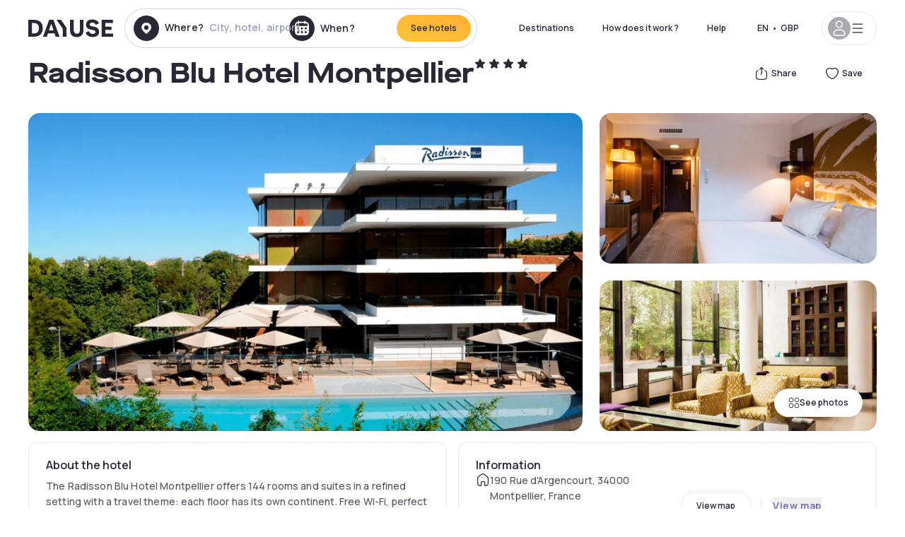

--- FILE ---
content_type: text/html; charset=utf-8
request_url: https://www.dayuse.co.uk/hotels/france/crowne-plaza-montpellier-corum-2
body_size: 50658
content:
<!DOCTYPE html><html translate="no" lang="en-GB"><head><meta charSet="utf-8"/><meta name="viewport" content="width=device-width"/><link rel="canonical" href="https://www.dayuse.co.uk/hotels/france/crowne-plaza-montpellier-corum-2"/><script>
          var kameleoonLoadingTimeout = 1000;
          window.kameleoonQueue = window.kameleoonQueue || [];
          window.kameleoonStartLoadTime =  Date.now() - performance.now();
          if (!document.getElementById("kameleoonLoadingStyleSheet") && !window.kameleoonDisplayPageTimeOut)
          {
              var kameleoonS = document.getElementsByTagName("script")[0];
              var kameleoonCc = "* { visibility: hidden !important; background-image: none !important; }";
              var kameleoonStn = document.createElement("style");
              kameleoonStn.type = "text/css";
              kameleoonStn.id = "kameleoonLoadingStyleSheet";
              if (kameleoonStn.styleSheet)
              {
                  kameleoonStn.styleSheet.cssText = kameleoonCc;
              }
                  else
              {
                  kameleoonStn.appendChild(document.createTextNode(kameleoonCc));
              }
              kameleoonS.parentNode.insertBefore(kameleoonStn, kameleoonS);
              window.kameleoonDisplayPage = function(fromEngine)
                  {
                      if (!fromEngine)
                      {
                          window.kameleoonTimeout = true;
                      }
                      if (kameleoonStn.parentNode)
                      {
                          kameleoonStn.parentNode.removeChild(kameleoonStn);
                      }
                  };
              window.kameleoonDisplayPageTimeOut = window.setTimeout(window.kameleoonDisplayPage, kameleoonLoadingTimeout);
          }</script><script type="text/javascript" src="/enkoleoma.js" async=""></script><script>
              (function(w,d,s,l,i){w[l]=w[l]||[];w[l].push({'gtm.start':
              new Date().getTime(),event:'gtm.js'});var f=d.getElementsByTagName(s)[0],
              j=d.createElement(s),dl=l!='dataLayer'?'&l='+l:'';j.async=true;j.src=
              'https://sgtm.dayuse.co.uk/tms?id='+i+dl;f.parentNode.insertBefore(j,f);
              })(window,document,'script','dataLayer', 'GTM-PFRJSLZ');
              </script><title>Radisson Blu Hotel Montpellier, Montpellier : -35% during the day - Dayuse.co.uk</title><meta name="robots" content="index,follow"/><meta name="description" content="Radisson Blu Hotel Montpellier : Book a hotel room for a few hours with Dayuse.co.uk from £74. Book without a credit card and cancel free of charge."/><link rel="alternate" hrefLang="fr-FR" href="https://www.dayuse.fr/hotels/france/crowne-plaza-montpellier-corum-2"/><link rel="alternate" hrefLang="en-GB" href="https://www.dayuse.co.uk/hotels/france/crowne-plaza-montpellier-corum-2"/><link rel="alternate" hrefLang="it-IT" href="https://www.dayuse-hotels.it/hotels/france/crowne-plaza-montpellier-corum-2"/><link rel="alternate" hrefLang="es-ES" href="https://www.dayuse.es/hotels/france/crowne-plaza-montpellier-corum-2"/><link rel="alternate" hrefLang="de-DE" href="https://www.dayuse.de/hotels/france/crowne-plaza-montpellier-corum-2"/><link rel="alternate" hrefLang="fr-BE" href="https://www.dayuse.be/hotels/france/crowne-plaza-montpellier-corum-2"/><link rel="alternate" hrefLang="nl-BE" href="https://nl.dayuse.be/hotels/france/crowne-plaza-montpellier-corum-2"/><link rel="alternate" hrefLang="fr-CH" href="https://www.dayuse.ch/hotels/france/crowne-plaza-montpellier-corum-2"/><link rel="alternate" hrefLang="de-CH" href="https://de.dayuse.ch/hotels/france/crowne-plaza-montpellier-corum-2"/><link rel="alternate" hrefLang="pt-BR" href="https://www.dayuse.net.br/hotels/france/crowne-plaza-montpellier-corum-2"/><link rel="alternate" hrefLang="pt-PT" href="https://pt.dayuse.com/hotels/france/crowne-plaza-montpellier-corum-2"/><link rel="alternate" hrefLang="nl-NL" href="https://www.dayuse.nl/hotels/france/crowne-plaza-montpellier-corum-2"/><link rel="alternate" hrefLang="de-AT" href="https://www.dayuse.at/hotels/france/crowne-plaza-montpellier-corum-2"/><link rel="alternate" hrefLang="en-AU" href="https://au.dayuse.com/hotels/france/crowne-plaza-montpellier-corum-2"/><link rel="alternate" hrefLang="en-IE" href="https://www.dayuse.ie/hotels/france/crowne-plaza-montpellier-corum-2"/><link rel="alternate" hrefLang="zh-HK" href="https://www.dayuse.com.hk/hotels/france/crowne-plaza-montpellier-corum-2"/><link rel="alternate" hrefLang="en-HK" href="https://en.dayuse.com.hk/hotels/france/crowne-plaza-montpellier-corum-2"/><link rel="alternate" hrefLang="en-AE" href="https://www.dayuse.ae/hotels/france/crowne-plaza-montpellier-corum-2"/><link rel="alternate" hrefLang="en-QA" href="https://qa.dayuse.com/hotels/france/crowne-plaza-montpellier-corum-2"/><link rel="alternate" hrefLang="en-BH" href="https://bh.dayuse.com/hotels/france/crowne-plaza-montpellier-corum-2"/><link rel="alternate" hrefLang="en-CA" href="https://ca.dayuse.com/hotels/france/crowne-plaza-montpellier-corum-2"/><link rel="alternate" hrefLang="en-SG" href="https://www.dayuse.sg/hotels/france/crowne-plaza-montpellier-corum-2"/><link rel="alternate" hrefLang="en-SE" href="https://www.dayuse.se/hotels/france/crowne-plaza-montpellier-corum-2"/><link rel="alternate" hrefLang="en-TH" href="https://th.dayuse.com/hotels/france/crowne-plaza-montpellier-corum-2"/><link rel="alternate" hrefLang="ko-KR" href="https://kr.dayuse.com/hotels/france/crowne-plaza-montpellier-corum-2"/><link rel="alternate" hrefLang="en-NZ" href="https://nz.dayuse.com/hotels/france/crowne-plaza-montpellier-corum-2"/><link rel="alternate" hrefLang="en-US" href="https://www.dayuse.com/hotels/france/crowne-plaza-montpellier-corum-2"/><link rel="alternate" hrefLang="en" href="https://www.dayuse.com/hotels/france/crowne-plaza-montpellier-corum-2"/><link rel="alternate" hrefLang="fr" href="https://www.dayuse.fr/hotels/france/crowne-plaza-montpellier-corum-2"/><link rel="alternate" hrefLang="de" href="https://www.dayuse.de/hotels/france/crowne-plaza-montpellier-corum-2"/><link rel="alternate" hrefLang="es" href="https://www.dayuse.es/hotels/france/crowne-plaza-montpellier-corum-2"/><link rel="alternate" hrefLang="it" href="https://www.dayuse-hotels.it/hotels/france/crowne-plaza-montpellier-corum-2"/><link rel="alternate" hrefLang="nl" href="https://www.dayuse.nl/hotels/france/crowne-plaza-montpellier-corum-2"/><link rel="alternate" hrefLang="pt" href="https://pt.dayuse.com/hotels/france/crowne-plaza-montpellier-corum-2"/><link rel="alternate" hrefLang="zh" href="https://www.dayuse.com.hk/hotels/france/crowne-plaza-montpellier-corum-2"/><link rel="alternate" hrefLang="ko" href="https://kr.dayuse.com/hotels/france/crowne-plaza-montpellier-corum-2"/><link rel="alternate" hrefLang="zh-CN" href="https://cn.dayuse.com/hotels/france/crowne-plaza-montpellier-corum-2"/><link rel="alternate" hrefLang="ja-JP" href="https://jp.dayuse.com/hotels/france/crowne-plaza-montpellier-corum-2"/><link rel="alternate" hrefLang="en-IN" href="https://in.dayuse.com/hotels/france/crowne-plaza-montpellier-corum-2"/><link rel="alternate" hrefLang="el-GR" href="https://gr.dayuse.com/hotels/france/crowne-plaza-montpellier-corum-2"/><link rel="alternate" hrefLang="es-MX" href="https://mx.dayuse.com/hotels/france/crowne-plaza-montpellier-corum-2"/><link rel="alternate" hrefLang="tr-TR" href="https://tr.dayuse.com/hotels/france/crowne-plaza-montpellier-corum-2"/><link rel="alternate" hrefLang="vi-VN" href="https://vn.dayuse.com/hotels/france/crowne-plaza-montpellier-corum-2"/><link rel="alternate" hrefLang="id-ID" href="https://id.dayuse.com/hotels/france/crowne-plaza-montpellier-corum-2"/><link rel="alternate" hrefLang="pl-PL" href="https://pl.dayuse.com/hotels/france/crowne-plaza-montpellier-corum-2"/><link rel="alternate" hrefLang="en-MY" href="https://my.dayuse.com/hotels/france/crowne-plaza-montpellier-corum-2"/><link rel="alternate" hrefLang="en-PH" href="https://ph.dayuse.com/hotels/france/crowne-plaza-montpellier-corum-2"/><link rel="alternate" hrefLang="es-AR" href="https://ar.dayuse.com/hotels/france/crowne-plaza-montpellier-corum-2"/><link rel="alternate" hrefLang="en-ZA" href="https://za.dayuse.com/hotels/france/crowne-plaza-montpellier-corum-2"/><link rel="alternate" hrefLang="no-NO" href="https://no.dayuse.com/hotels/france/crowne-plaza-montpellier-corum-2"/><link rel="alternate" hrefLang="ro-RO" href="https://ro.dayuse.com/hotels/france/crowne-plaza-montpellier-corum-2"/><link rel="alternate" hrefLang="da-DK" href="https://dk.dayuse.com/hotels/france/crowne-plaza-montpellier-corum-2"/><link rel="alternate" hrefLang="bg-BG" href="https://bg.dayuse.com/hotels/france/crowne-plaza-montpellier-corum-2"/><link rel="alternate" hrefLang="fi-FI" href="https://fi.dayuse.com/hotels/france/crowne-plaza-montpellier-corum-2"/><link rel="alternate" hrefLang="hr-HR" href="https://hr.dayuse.com/hotels/france/crowne-plaza-montpellier-corum-2"/><link rel="alternate" hrefLang="hu-HU" href="https://hu.dayuse.com/hotels/france/crowne-plaza-montpellier-corum-2"/><link rel="alternate" hrefLang="es-CL" href="https://cl.dayuse.com/hotels/france/crowne-plaza-montpellier-corum-2"/><link rel="alternate" hrefLang="sk-SK" href="https://sk.dayuse.com/hotels/france/crowne-plaza-montpellier-corum-2"/><link rel="alternate" hrefLang="es-EC" href="https://ec.dayuse.com/hotels/france/crowne-plaza-montpellier-corum-2"/><link rel="alternate" hrefLang="es-CR" href="https://cr.dayuse.com/hotels/france/crowne-plaza-montpellier-corum-2"/><link rel="alternate" hrefLang="es-CO" href="https://co.dayuse.com/hotels/france/crowne-plaza-montpellier-corum-2"/><meta property="og:title" content="Radisson Blu Hotel Montpellier, Montpellier : -35% during the day - Dayuse.co.uk"/><meta property="og:description" content="Radisson Blu Hotel Montpellier : Book a hotel room for a few hours with Dayuse.co.uk from £74. Book without a credit card and cancel free of charge."/><meta property="og:type" content="product"/><meta property="og:image" content="https://dayuse.twic.pics/hotels/10116/f89f1b6d0db1c567a2314075baf80f1b-crowne-plaza-montpellier-corum-2.png?frz-w=320&amp;frz-fit=cover"/><meta property="og:image:alt" content="Radisson Blu Hotel Montpellier"/><meta property="og:image:width" content="320"/><meta property="og:image:height" content="180"/><meta property="og:site_name" content="Dayuse"/><link rel="alternate" href="/hotel-page-rss-feed.xml" type="application/rss+xml"/><script type="application/ld+json">{"@context":"https://schema.org","@type":"BreadcrumbList","itemListElement":[{"@type":"ListItem","position":0,"item":"https://www.dayuse.co.uk/","name":"Home"},{"@type":"ListItem","position":1,"item":"https://www.dayuse.co.uk/s/france","name":"France"},{"@type":"ListItem","position":2,"item":"https://www.dayuse.co.uk/s/france/occitanie","name":"Occitanie"},{"@type":"ListItem","position":3,"item":"https://www.dayuse.co.uk/s/france/occitanie/herault","name":"Hérault"},{"@type":"ListItem","position":4,"item":"https://www.dayuse.co.uk/s/france/occitanie/herault/montpellier","name":"Montpellier"}]}</script><link rel="preload" as="image" imageSrcSet="https://image.dayuse.com/hotels/10116/f89f1b6d0db1c567a2314075baf80f1b-crowne-plaza-montpellier-corum-2.png?twic=v1/resize=640/quality=75 640w, https://image.dayuse.com/hotels/10116/f89f1b6d0db1c567a2314075baf80f1b-crowne-plaza-montpellier-corum-2.png?twic=v1/resize=750/quality=75 750w, https://image.dayuse.com/hotels/10116/f89f1b6d0db1c567a2314075baf80f1b-crowne-plaza-montpellier-corum-2.png?twic=v1/resize=828/quality=75 828w, https://image.dayuse.com/hotels/10116/f89f1b6d0db1c567a2314075baf80f1b-crowne-plaza-montpellier-corum-2.png?twic=v1/resize=1080/quality=75 1080w, https://image.dayuse.com/hotels/10116/f89f1b6d0db1c567a2314075baf80f1b-crowne-plaza-montpellier-corum-2.png?twic=v1/resize=1200/quality=75 1200w, https://image.dayuse.com/hotels/10116/f89f1b6d0db1c567a2314075baf80f1b-crowne-plaza-montpellier-corum-2.png?twic=v1/resize=1920/quality=75 1920w, https://image.dayuse.com/hotels/10116/f89f1b6d0db1c567a2314075baf80f1b-crowne-plaza-montpellier-corum-2.png?twic=v1/resize=2048/quality=75 2048w, https://image.dayuse.com/hotels/10116/f89f1b6d0db1c567a2314075baf80f1b-crowne-plaza-montpellier-corum-2.png?twic=v1/resize=3840/quality=75 3840w" imageSizes="(min-width: 768px) 768px, 100vw" fetchpriority="high"/><meta name="next-head-count" content="81"/><link rel="preconnect" href="https://fonts.googleapis.com"/><link rel="preconnect" href="https://fonts.gstatic.com"/><link rel="stylesheet" data-href="https://fonts.googleapis.com/css2?family=Manrope:wght@200;300;400;500;600;700;800&amp;display=swap"/><link rel="preconnect" href="https://dayuse.twic.pics"/><link rel="shortcut icon" type="image/png" sizes="192x192" href="/android-chrome-192x192.png"/><link rel="apple-touch-icon" type="image/png" sizes="192x192" href="/apple-touch-icon.png"/><link rel="preload" href="/_next/static/css/bb234f50a4a930d6.css" as="style" crossorigin="anonymous"/><link rel="stylesheet" href="/_next/static/css/bb234f50a4a930d6.css" crossorigin="anonymous" data-n-g=""/><link rel="preload" href="/_next/static/css/5689c02ad49ccb8d.css" as="style" crossorigin="anonymous"/><link rel="stylesheet" href="/_next/static/css/5689c02ad49ccb8d.css" crossorigin="anonymous" data-n-p=""/><link rel="preload" href="/_next/static/css/4cd358ba8304893d.css" as="style" crossorigin="anonymous"/><link rel="stylesheet" href="/_next/static/css/4cd358ba8304893d.css" crossorigin="anonymous" data-n-p=""/><link rel="preload" href="/_next/static/css/ec1a5d6cb9770f69.css" as="style" crossorigin="anonymous"/><link rel="stylesheet" href="/_next/static/css/ec1a5d6cb9770f69.css" crossorigin="anonymous" data-n-p=""/><noscript data-n-css=""></noscript><script defer="" crossorigin="anonymous" nomodule="" src="/_next/static/chunks/polyfills-42372ed130431b0a.js"></script><script src="/_next/static/chunks/webpack-494baffd4e1fadf8.js" defer="" crossorigin="anonymous"></script><script src="/_next/static/chunks/framework-ccff4bb10ca7a844.js" defer="" crossorigin="anonymous"></script><script src="/_next/static/chunks/main-8f709d2a56ffa5e0.js" defer="" crossorigin="anonymous"></script><script src="/_next/static/chunks/pages/_app-1f243904ba75b180.js" defer="" crossorigin="anonymous"></script><script src="/_next/static/chunks/11e07bb4-ecab8e418514ca72.js" defer="" crossorigin="anonymous"></script><script src="/_next/static/chunks/6424-aa82e0af8d62506d.js" defer="" crossorigin="anonymous"></script><script src="/_next/static/chunks/1860-1fffb5fd01e02c9c.js" defer="" crossorigin="anonymous"></script><script src="/_next/static/chunks/9207-6d268bf4027f1d60.js" defer="" crossorigin="anonymous"></script><script src="/_next/static/chunks/1681-f89fc2bb6506fb2f.js" defer="" crossorigin="anonymous"></script><script src="/_next/static/chunks/8945-913e61c74bbb11e9.js" defer="" crossorigin="anonymous"></script><script src="/_next/static/chunks/2195-28341ed7eeaefc62.js" defer="" crossorigin="anonymous"></script><script src="/_next/static/chunks/3935-7c47be9f17285a78.js" defer="" crossorigin="anonymous"></script><script src="/_next/static/chunks/4634-3e35a0244367528a.js" defer="" crossorigin="anonymous"></script><script src="/_next/static/chunks/9755-b2886e792733da7b.js" defer="" crossorigin="anonymous"></script><script src="/_next/static/chunks/9803-cb5bb47e7a808b45.js" defer="" crossorigin="anonymous"></script><script src="/_next/static/chunks/3128-d5fd4e7c5309d162.js" defer="" crossorigin="anonymous"></script><script src="/_next/static/chunks/9490-2ce5a6c90f01ea35.js" defer="" crossorigin="anonymous"></script><script src="/_next/static/chunks/8744-47a51d4e1bd50fea.js" defer="" crossorigin="anonymous"></script><script src="/_next/static/chunks/5127-b2ce83e9c07559b4.js" defer="" crossorigin="anonymous"></script><script src="/_next/static/chunks/1129-2932f2ed263689f7.js" defer="" crossorigin="anonymous"></script><script src="/_next/static/chunks/4372-dfa72d1fd66359ba.js" defer="" crossorigin="anonymous"></script><script src="/_next/static/chunks/8162-517609a67eb1c8dc.js" defer="" crossorigin="anonymous"></script><script src="/_next/static/chunks/544-a2b71707b36e1453.js" defer="" crossorigin="anonymous"></script><script src="/_next/static/chunks/2429-572e803dc6f606ca.js" defer="" crossorigin="anonymous"></script><script src="/_next/static/chunks/134-5be590cddb0b67db.js" defer="" crossorigin="anonymous"></script><script src="/_next/static/chunks/2357-038faa220aba970d.js" defer="" crossorigin="anonymous"></script><script src="/_next/static/chunks/9324-f78412b2ca3262b3.js" defer="" crossorigin="anonymous"></script><script src="/_next/static/chunks/7632-338909887821353c.js" defer="" crossorigin="anonymous"></script><script src="/_next/static/chunks/7483-98f2964ec880521b.js" defer="" crossorigin="anonymous"></script><script src="/_next/static/chunks/9743-d3238b15c014d820.js" defer="" crossorigin="anonymous"></script><script src="/_next/static/chunks/pages/hotels/%5B...slug%5D-39b6612e0b61d061.js" defer="" crossorigin="anonymous"></script><script src="/_next/static/5a3e81dbfd9669d5d76c0f4d77b3290453df30bb/_buildManifest.js" defer="" crossorigin="anonymous"></script><script src="/_next/static/5a3e81dbfd9669d5d76c0f4d77b3290453df30bb/_ssgManifest.js" defer="" crossorigin="anonymous"></script><link rel="stylesheet" href="https://fonts.googleapis.com/css2?family=Manrope:wght@200;300;400;500;600;700;800&display=swap"/></head><body><noscript></noscript><div id="__next"><script type="application/ld+json">{"@context":"https://schema.org","@type":"Hotel","@id":"https://www.dayuse.co.uk/hotels/france/crowne-plaza-montpellier-corum-2","name":"Radisson Blu Hotel Montpellier","description":"<p>The Radisson Blu Hotel Montpellier offers 144 rooms and suites in a refined setting with a travel theme: each floor has its own continent. Free Wi-Fi, perfect soundproofing and all the little touches will make you feel at home, especially in the superb suites with their own terrace.</p><p>&nbsp;</p><p>Let yourself be surprised by the generous space and brightness of the Boudoir bar, by its suggestions for meals on the go, also served on the terrace facing the swimming pool in summer, or by the traditional or inventive cuisine of the Le Boudoir Montpellierain restaurant. The hotel has a private pay car park and offers free access to the fitness room for its guests.&nbsp;</p>","url":"https://www.dayuse.co.uk/hotels/france/crowne-plaza-montpellier-corum-2","telephone":"020 4571 4354","priceRange":"Price starts at 74.16 GBP. We adjust our prices regularly","image":["https://dayuse.twic.pics/hotels/10116/f89f1b6d0db1c567a2314075baf80f1b-crowne-plaza-montpellier-corum-2.png","https://dayuse.twic.pics/hotels/10116/2c66bb2ae7e1b20f6f7676414e6bdad0-crowne-plaza-montpellier-corum-2.jpg","https://dayuse.twic.pics/hotels/10116/5bebaf117c36a71b2c592a71c58cdd22-crowne-plaza-montpellier-corum-2.jpg","https://dayuse.twic.pics/hotels/10116/fe24256760769ea2dab6c99f85145585-crowne-plaza-montpellier-corum-2.webp","https://dayuse.twic.pics/hotels/10116/21088a37733b32096225f70890c11335-crowne-plaza-montpellier-corum-2.jpg","https://dayuse.twic.pics/hotels/10116/6029194e00d1ab581ef5b29a838ddd8b-crowne-plaza-montpellier-corum-2.jpg","https://dayuse.twic.pics/hotels/10116/49dba879f77c3fab408284b57ddbdaad-crowne-plaza-montpellier-corum-2.jpg","https://dayuse.twic.pics/hotels/10116/31bf9c236ebec075c394597512189d9f-crowne-plaza-montpellier-corum-2.jpg","https://dayuse.twic.pics/hotels/10116/3d2857ed5b733e3850e8b9cbbc6165ab-crowne-plaza-montpellier-corum-2.jpg","https://dayuse.twic.pics/hotels/10116/dabc92e7940cefcc27be7d5461980cc4-crowne-plaza-montpellier-corum-2.jpg"],"address":{"@type":"PostalAddress","streetAddress":"190 Rue d'Argencourt, 34000 Montpellier, France","addressLocality":"Montpellier","addressRegion":"","postalCode":"34000"},"geo":{"latitude":"43.6128416","longitude":"3.8839461","@type":"GeoCoordinates"},"aggregateRating":{"@type":"AggregateRating","ratingCount":14,"ratingValue":"4.7"}}</script><div class="undefined"></div><header class="z-40 h-20 left-0 right-0 top-0"><div class="flex items-center justify-between h-full ds-container"><div class="flex flex-1 items-center justify-between md:justify-start"><div class="flex"><div class="block md:hidden text-shadow-black"><div class="flex items-center h-full"><svg class="h-6 w-6 mr-4" type="button" aria-haspopup="dialog" aria-expanded="false" aria-controls="radix-:R1aq6:" data-state="closed"><use href="/common-icons-1764665529445.sprite.svg#menu"></use></svg></div></div><a class="mr-4 text-shadow-black" href="/"><span class="sr-only">Dayuse</span><svg data-name="Layer 1" xmlns="http://www.w3.org/2000/svg" viewBox="0 0 481.62 100" width="120" height="30" fill="currentColor"><path d="M481.62 97.76v-18.1H437.3V58.77h35.49v-18H437.3V20.2h43.76V2.1h-64.93v95.66zm-156-22.16c6 15.42 20.9 24.26 40.68 24.26 22.2 0 35.7-11.36 35.7-30.29 0-14.59-8.84-24.69-28.19-28.48l-13.51-2.66c-7.85-1.54-11.78-5.19-11.78-10 0-6.73 5.61-10.66 15-10.66s16.27 4.77 20.34 13.33L401 21.74C395.93 8.13 382 0 363.39 0c-21.6 0-35.76 10.8-35.76 29.87 0 14.73 9.11 24.27 27.2 27.77l13.61 2.67C376.85 62 381.06 65.5 381.06 71c0 7-5.61 11.08-14.86 11.08-10.66 0-18.1-5.75-23-16.27zM275.17 100C298.73 100 313 86.4 313 62.55V2.1h-20v59.47c0 12.62-6.59 19.5-17.39 19.5s-17.39-6.88-17.39-19.5V2.1H237v60.45C237 86.4 251.47 100 275.17 100M160.73 2.1l34.64 50.35v45.31h21.18V47L185.69 2.1zM130.43 24l12.77 37.71h-25.53zm47.13 73.78L142.64 2.1h-24.13L83.59 97.76h21.88l6.17-18.24h37.59l6.17 18.24zM21.18 20.34H32c18.51 0 28.47 10.52 28.47 29.59S50.49 79.52 32 79.52H21.18zm11.36 77.42c32 0 49.51-17 49.51-47.83S64.52 2.1 32.54 2.1H0v95.66z"></path></svg></a></div><div class=""><div class="lg:mt-0 flex flex-wrap h-12 md:h-14 justify-end md:justify-start"><div class="lg:mt-0 flex flex-wrap h-12 md:h-14 flex-1 rounded-full border border-shadow-black-20"><div class="flex py-2 md:py-0 h-full"><div class="md:rounded-full md:hover:bg-shadow-black-10"><div class="relative hidden md:flex items-center px-3 h-full md:rounded-full"><svg class="fill-current shrink-0 text-shadow-black size-9 cursor-pointer"><use href="/common-icons-1764665529445.sprite.svg#solid-circle-place"></use></svg><div class="relative w-full"><div class="body3 focus absolute pointer-events-none whitespace-nowrap inset-0 flex items-center px-2 truncate">Where?<span class="text-gray-400 ml-2 truncate">City, hotel, airport...</span></div><input type="text" class="body3 focus focus:outline-none pl-2 pr-4 truncate lg:w-40 w-full bg-transparent" autoComplete="off" value=""/></div></div><div class="md:hidden flex items-center h-full w-full px-3 cursor-pointer  font-medium text-sm"><svg class="size-8 fill-current text-shadow-black mr-2"><use href="/common-icons-1764665529445.sprite.svg#solid-circle-search"></use></svg>Search</div></div><div class="flex rounded-full abtest-calendar abtest-off hover:bg-shadow-black-10"><div class="cursor-pointer"><div class="hidden md:flex items-center px-3 space-x-2 h-full md:rounded-full"><svg class="size-9 text-shadow-black"><use href="/common-icons-1764665529445.sprite.svg#solid-circle-calendar"></use></svg><span class="body3 focus w-24 focus:outline-none text-left whitespace-nowrap">When?</span></div></div><div class="hidden h-full md:rounded-r-xl md:flex py-2 pr-2"><button class="flex justify-center select-none items-center rounded-full text-shadow-black bg-gradient-to-bl from-[#FFAF36] to-sunshine-yellow cursor-pointer whitespace-nowrap active:bg-sunshine-yellow active:bg-none hover:bg-[#FFAF36] hover:bg-none disabled:bg-shadow-black-40 disabled:bg-none disabled:text-white disabled:cursor-default text-button-sm py-3 px-5" type="submit"><span>See hotels</span></button></div></div></div></div></div></div></div><div class="hidden lg:flex items-center"><button class="inline-flex items-center justify-center gap-2 whitespace-nowrap rounded-full transition-colors focus-visible:outline-none focus-visible:ring-2 focus-visible:ring-offset-2 focus-visible:ring-black disabled:pointer-events-none disabled:opacity-50 [&amp;_svg]:pointer-events-none [&amp;_svg]:size-4 [&amp;_svg]:shrink-0 bg-transparent hover:bg-[#F8F7FB] active:bg-[#E9E9F3] focus:bg-white/25 disabled:bg-shadow-black-20 ds-text-button-sm py-3 px-5 h-[42px] text-shadow-black" type="button" aria-haspopup="dialog" aria-expanded="false" aria-controls="radix-:Rcq6:" data-state="closed">Destinations</button><button class="items-center justify-center gap-2 whitespace-nowrap rounded-full transition-colors focus-visible:outline-none focus-visible:ring-2 focus-visible:ring-offset-2 focus-visible:ring-black disabled:pointer-events-none disabled:opacity-50 [&amp;_svg]:pointer-events-none [&amp;_svg]:size-4 [&amp;_svg]:shrink-0 bg-transparent hover:bg-[#F8F7FB] active:bg-[#E9E9F3] focus:bg-white/25 text-shadow-black disabled:bg-shadow-black-20 ds-text-button-sm py-3 px-5 h-[42px] xl:block hidden" href="/how-it-works">How does it work ?</button><button class="items-center justify-center gap-2 whitespace-nowrap rounded-full transition-colors focus-visible:outline-none focus-visible:ring-2 focus-visible:ring-offset-2 focus-visible:ring-black disabled:pointer-events-none disabled:opacity-50 [&amp;_svg]:pointer-events-none [&amp;_svg]:size-4 [&amp;_svg]:shrink-0 bg-transparent hover:bg-[#F8F7FB] active:bg-[#E9E9F3] focus:bg-white/25 text-shadow-black disabled:bg-shadow-black-20 ds-text-button-sm py-3 px-5 h-[42px] xl:block hidden" href="https://support.dayuse.com/hc/en-us">Help</button><button class="items-center justify-center gap-2 whitespace-nowrap rounded-full transition-colors focus-visible:outline-none focus-visible:ring-2 focus-visible:ring-offset-2 focus-visible:ring-black disabled:pointer-events-none disabled:opacity-50 [&amp;_svg]:pointer-events-none [&amp;_svg]:size-4 [&amp;_svg]:shrink-0 bg-transparent hover:bg-[#F8F7FB] active:bg-[#E9E9F3] focus:bg-white/25 text-shadow-black disabled:bg-shadow-black-20 ds-text-button-sm py-3 px-5 h-[42px] hidden">020 4571 4354</button><div class="pr-2"><button class="inline-flex items-center justify-center gap-2 whitespace-nowrap rounded-full transition-colors focus-visible:outline-none focus-visible:ring-2 focus-visible:ring-offset-2 focus-visible:ring-black disabled:pointer-events-none disabled:opacity-50 [&amp;_svg]:pointer-events-none [&amp;_svg]:size-4 [&amp;_svg]:shrink-0 bg-transparent hover:bg-[#F8F7FB] active:bg-[#E9E9F3] focus:bg-white/25 text-shadow-black disabled:bg-shadow-black-20 ds-text-button-sm py-3 px-5 h-[42px]" type="button" aria-haspopup="dialog" aria-expanded="false" aria-controls="radix-:R1cq6:" data-state="closed"><span class="uppercase mx-1">en</span><span>•</span><span class="mx-1">GBP</span></button></div><button class="bg-white flex gap-3 items-center active:shadow-100 rounded-full h-12 pl-2 pr-4 border border-shadow-black-10 hover:border-shadow-black-80" type="button" id="radix-:R1kq6:" aria-haspopup="menu" aria-expanded="false" data-state="closed" data-slot="dropdown-menu-trigger"><span class="h-8 w-8 rounded-full flex items-center justify-center uppercase bg-shadow-black-40"><svg class="h-6 w-6 text-white fill-current"><use href="/common-icons-1764665529445.sprite.svg#user"></use></svg><span class="font-bold"></span></span><svg class="h-5 w-5 text-shadow-black"><use href="/common-icons-1764665529445.sprite.svg#menu"></use></svg></button></div></div></header><main><article class="flex flex-col md:mb-6 ds-container"><div data-anchor="presentation" id="presentation"></div><div class="md:order-3 md:m-auto -mx-5 md:mx-0"><div id="js-hotel-photos-container" class="relative overflow-auto md:overflow-visible flex"><button class="flex justify-center select-none items-center text-shadow-black shadow-100 bg-white active:bg-shadow-black-3 active:border-shadow-black hover:bg-shadow-black-3 disabled:opacity-50 disabled:hover:bg-white disabled:active:bg-white rounded-full text-button-sm py-3 px-5 hidden md:flex absolute gap-x-1 right-5 bottom-5 z-10" id="js-hotel-photos-see-all"><svg class="size-4"><use href="/common-icons-1764665529445.sprite.svg#gallery"></use></svg>See photos</button><div class="md:hidden bg-white pt-[66.66%] w-full overflow-hidden relative"><button class="flex justify-center select-none items-center text-shadow-black shadow-100 bg-white active:bg-shadow-black-3 active:border-shadow-black hover:bg-shadow-black-3 disabled:opacity-50 disabled:hover:bg-white disabled:active:bg-white rounded-full text-button-sm h-9 w-9 md:hidden absolute left-5 top-4 z-10"><svg class="fill-current size-5"><use href="/common-icons-1764665529445.sprite.svg#chevron-left"></use></svg></button><div class="absolute md:overflow-x-hidden top-0 left-0 w-full h-full"><div class="absolute right-5 top-4 z-10"><div class="relative flex"><div class="flex gap-x-3 md:gap-x-0"><div class="relative"><button class="flex justify-center select-none items-center text-shadow-black shadow-100 bg-white active:bg-shadow-black-3 active:border-shadow-black hover:bg-shadow-black-3 disabled:opacity-50 disabled:hover:bg-white disabled:active:bg-white rounded-full text-button-sm h-9 w-9 space-x-1" id="js-hotel-photos-share-button"><svg class="size-5"><use href="/common-icons-1764665529445.sprite.svg#share"></use></svg><span class="m-auto sr-only md:not-sr-only">Share</span></button></div><button class="flex justify-center select-none items-center text-shadow-black shadow-100 bg-white active:bg-shadow-black-3 active:border-shadow-black hover:bg-shadow-black-3 disabled:opacity-50 disabled:hover:bg-white disabled:active:bg-white rounded-full text-button-sm h-9 w-9 space-x-1" id="js-hotel-photos-favorite-button"><svg class="size-5"><use href="/common-icons-1764665529445.sprite.svg#heart"></use></svg><span class="m-auto sr-only md:not-sr-only">Save</span></button></div></div></div><div class="flex duration-300 h-full overflow-x-auto md:overflow-x-visible scrollbar-hide snap-x-mand"><div class="relative flex-none object-cover snap-align-start snap-stop-always w-full md:rounded-100"><img alt="Radisson Blu Hotel Montpellier" fetchpriority="high" decoding="async" data-nimg="fill" class="object-cover" style="position:absolute;height:100%;width:100%;left:0;top:0;right:0;bottom:0;color:transparent" sizes="(min-width: 768px) 768px, 100vw" srcSet="https://image.dayuse.com/hotels/10116/f89f1b6d0db1c567a2314075baf80f1b-crowne-plaza-montpellier-corum-2.png?twic=v1/resize=640/quality=75 640w, https://image.dayuse.com/hotels/10116/f89f1b6d0db1c567a2314075baf80f1b-crowne-plaza-montpellier-corum-2.png?twic=v1/resize=750/quality=75 750w, https://image.dayuse.com/hotels/10116/f89f1b6d0db1c567a2314075baf80f1b-crowne-plaza-montpellier-corum-2.png?twic=v1/resize=828/quality=75 828w, https://image.dayuse.com/hotels/10116/f89f1b6d0db1c567a2314075baf80f1b-crowne-plaza-montpellier-corum-2.png?twic=v1/resize=1080/quality=75 1080w, https://image.dayuse.com/hotels/10116/f89f1b6d0db1c567a2314075baf80f1b-crowne-plaza-montpellier-corum-2.png?twic=v1/resize=1200/quality=75 1200w, https://image.dayuse.com/hotels/10116/f89f1b6d0db1c567a2314075baf80f1b-crowne-plaza-montpellier-corum-2.png?twic=v1/resize=1920/quality=75 1920w, https://image.dayuse.com/hotels/10116/f89f1b6d0db1c567a2314075baf80f1b-crowne-plaza-montpellier-corum-2.png?twic=v1/resize=2048/quality=75 2048w, https://image.dayuse.com/hotels/10116/f89f1b6d0db1c567a2314075baf80f1b-crowne-plaza-montpellier-corum-2.png?twic=v1/resize=3840/quality=75 3840w" src="https://image.dayuse.com/hotels/10116/f89f1b6d0db1c567a2314075baf80f1b-crowne-plaza-montpellier-corum-2.png?twic=v1/resize=3840/quality=75"/></div><div class="relative flex-none object-cover snap-align-start snap-stop-always w-full md:rounded-100"><img alt="Radisson Blu Hotel Montpellier" loading="lazy" decoding="async" data-nimg="fill" class="object-cover" style="position:absolute;height:100%;width:100%;left:0;top:0;right:0;bottom:0;color:transparent" sizes="(min-width: 768px) 768px, 100vw" srcSet="https://image.dayuse.com/hotels/10116/2c66bb2ae7e1b20f6f7676414e6bdad0-crowne-plaza-montpellier-corum-2.jpg?twic=v1/resize=640/quality=75 640w, https://image.dayuse.com/hotels/10116/2c66bb2ae7e1b20f6f7676414e6bdad0-crowne-plaza-montpellier-corum-2.jpg?twic=v1/resize=750/quality=75 750w, https://image.dayuse.com/hotels/10116/2c66bb2ae7e1b20f6f7676414e6bdad0-crowne-plaza-montpellier-corum-2.jpg?twic=v1/resize=828/quality=75 828w, https://image.dayuse.com/hotels/10116/2c66bb2ae7e1b20f6f7676414e6bdad0-crowne-plaza-montpellier-corum-2.jpg?twic=v1/resize=1080/quality=75 1080w, https://image.dayuse.com/hotels/10116/2c66bb2ae7e1b20f6f7676414e6bdad0-crowne-plaza-montpellier-corum-2.jpg?twic=v1/resize=1200/quality=75 1200w, https://image.dayuse.com/hotels/10116/2c66bb2ae7e1b20f6f7676414e6bdad0-crowne-plaza-montpellier-corum-2.jpg?twic=v1/resize=1920/quality=75 1920w, https://image.dayuse.com/hotels/10116/2c66bb2ae7e1b20f6f7676414e6bdad0-crowne-plaza-montpellier-corum-2.jpg?twic=v1/resize=2048/quality=75 2048w, https://image.dayuse.com/hotels/10116/2c66bb2ae7e1b20f6f7676414e6bdad0-crowne-plaza-montpellier-corum-2.jpg?twic=v1/resize=3840/quality=75 3840w" src="https://image.dayuse.com/hotels/10116/2c66bb2ae7e1b20f6f7676414e6bdad0-crowne-plaza-montpellier-corum-2.jpg?twic=v1/resize=3840/quality=75"/></div><div class="relative flex-none object-cover snap-align-start snap-stop-always w-full md:rounded-100"><img alt="Radisson Blu Hotel Montpellier" loading="lazy" decoding="async" data-nimg="fill" class="object-cover" style="position:absolute;height:100%;width:100%;left:0;top:0;right:0;bottom:0;color:transparent" sizes="(min-width: 768px) 768px, 100vw" srcSet="https://image.dayuse.com/hotels/10116/5bebaf117c36a71b2c592a71c58cdd22-crowne-plaza-montpellier-corum-2.jpg?twic=v1/resize=640/quality=75 640w, https://image.dayuse.com/hotels/10116/5bebaf117c36a71b2c592a71c58cdd22-crowne-plaza-montpellier-corum-2.jpg?twic=v1/resize=750/quality=75 750w, https://image.dayuse.com/hotels/10116/5bebaf117c36a71b2c592a71c58cdd22-crowne-plaza-montpellier-corum-2.jpg?twic=v1/resize=828/quality=75 828w, https://image.dayuse.com/hotels/10116/5bebaf117c36a71b2c592a71c58cdd22-crowne-plaza-montpellier-corum-2.jpg?twic=v1/resize=1080/quality=75 1080w, https://image.dayuse.com/hotels/10116/5bebaf117c36a71b2c592a71c58cdd22-crowne-plaza-montpellier-corum-2.jpg?twic=v1/resize=1200/quality=75 1200w, https://image.dayuse.com/hotels/10116/5bebaf117c36a71b2c592a71c58cdd22-crowne-plaza-montpellier-corum-2.jpg?twic=v1/resize=1920/quality=75 1920w, https://image.dayuse.com/hotels/10116/5bebaf117c36a71b2c592a71c58cdd22-crowne-plaza-montpellier-corum-2.jpg?twic=v1/resize=2048/quality=75 2048w, https://image.dayuse.com/hotels/10116/5bebaf117c36a71b2c592a71c58cdd22-crowne-plaza-montpellier-corum-2.jpg?twic=v1/resize=3840/quality=75 3840w" src="https://image.dayuse.com/hotels/10116/5bebaf117c36a71b2c592a71c58cdd22-crowne-plaza-montpellier-corum-2.jpg?twic=v1/resize=3840/quality=75"/></div><div class="relative flex-none object-cover snap-align-start snap-stop-always w-full md:rounded-100"><img alt="Radisson Blu Hotel Montpellier" loading="lazy" decoding="async" data-nimg="fill" class="object-cover" style="position:absolute;height:100%;width:100%;left:0;top:0;right:0;bottom:0;color:transparent" sizes="(min-width: 768px) 768px, 100vw" srcSet="https://image.dayuse.com/hotels/10116/fe24256760769ea2dab6c99f85145585-crowne-plaza-montpellier-corum-2.webp?twic=v1/resize=640/quality=75 640w, https://image.dayuse.com/hotels/10116/fe24256760769ea2dab6c99f85145585-crowne-plaza-montpellier-corum-2.webp?twic=v1/resize=750/quality=75 750w, https://image.dayuse.com/hotels/10116/fe24256760769ea2dab6c99f85145585-crowne-plaza-montpellier-corum-2.webp?twic=v1/resize=828/quality=75 828w, https://image.dayuse.com/hotels/10116/fe24256760769ea2dab6c99f85145585-crowne-plaza-montpellier-corum-2.webp?twic=v1/resize=1080/quality=75 1080w, https://image.dayuse.com/hotels/10116/fe24256760769ea2dab6c99f85145585-crowne-plaza-montpellier-corum-2.webp?twic=v1/resize=1200/quality=75 1200w, https://image.dayuse.com/hotels/10116/fe24256760769ea2dab6c99f85145585-crowne-plaza-montpellier-corum-2.webp?twic=v1/resize=1920/quality=75 1920w, https://image.dayuse.com/hotels/10116/fe24256760769ea2dab6c99f85145585-crowne-plaza-montpellier-corum-2.webp?twic=v1/resize=2048/quality=75 2048w, https://image.dayuse.com/hotels/10116/fe24256760769ea2dab6c99f85145585-crowne-plaza-montpellier-corum-2.webp?twic=v1/resize=3840/quality=75 3840w" src="https://image.dayuse.com/hotels/10116/fe24256760769ea2dab6c99f85145585-crowne-plaza-montpellier-corum-2.webp?twic=v1/resize=3840/quality=75"/></div><div class="relative flex-none object-cover snap-align-start snap-stop-always w-full md:rounded-100"><img alt="Radisson Blu Hotel Montpellier" loading="lazy" decoding="async" data-nimg="fill" class="object-cover" style="position:absolute;height:100%;width:100%;left:0;top:0;right:0;bottom:0;color:transparent" sizes="(min-width: 768px) 768px, 100vw" srcSet="https://image.dayuse.com/hotels/10116/21088a37733b32096225f70890c11335-crowne-plaza-montpellier-corum-2.jpg?twic=v1/resize=640/quality=75 640w, https://image.dayuse.com/hotels/10116/21088a37733b32096225f70890c11335-crowne-plaza-montpellier-corum-2.jpg?twic=v1/resize=750/quality=75 750w, https://image.dayuse.com/hotels/10116/21088a37733b32096225f70890c11335-crowne-plaza-montpellier-corum-2.jpg?twic=v1/resize=828/quality=75 828w, https://image.dayuse.com/hotels/10116/21088a37733b32096225f70890c11335-crowne-plaza-montpellier-corum-2.jpg?twic=v1/resize=1080/quality=75 1080w, https://image.dayuse.com/hotels/10116/21088a37733b32096225f70890c11335-crowne-plaza-montpellier-corum-2.jpg?twic=v1/resize=1200/quality=75 1200w, https://image.dayuse.com/hotels/10116/21088a37733b32096225f70890c11335-crowne-plaza-montpellier-corum-2.jpg?twic=v1/resize=1920/quality=75 1920w, https://image.dayuse.com/hotels/10116/21088a37733b32096225f70890c11335-crowne-plaza-montpellier-corum-2.jpg?twic=v1/resize=2048/quality=75 2048w, https://image.dayuse.com/hotels/10116/21088a37733b32096225f70890c11335-crowne-plaza-montpellier-corum-2.jpg?twic=v1/resize=3840/quality=75 3840w" src="https://image.dayuse.com/hotels/10116/21088a37733b32096225f70890c11335-crowne-plaza-montpellier-corum-2.jpg?twic=v1/resize=3840/quality=75"/></div><div class="relative flex-none object-cover snap-align-start snap-stop-always w-full md:rounded-100"><img alt="Radisson Blu Hotel Montpellier" loading="lazy" decoding="async" data-nimg="fill" class="object-cover" style="position:absolute;height:100%;width:100%;left:0;top:0;right:0;bottom:0;color:transparent" sizes="(min-width: 768px) 768px, 100vw" srcSet="https://image.dayuse.com/hotels/10116/6029194e00d1ab581ef5b29a838ddd8b-crowne-plaza-montpellier-corum-2.jpg?twic=v1/resize=640/quality=75 640w, https://image.dayuse.com/hotels/10116/6029194e00d1ab581ef5b29a838ddd8b-crowne-plaza-montpellier-corum-2.jpg?twic=v1/resize=750/quality=75 750w, https://image.dayuse.com/hotels/10116/6029194e00d1ab581ef5b29a838ddd8b-crowne-plaza-montpellier-corum-2.jpg?twic=v1/resize=828/quality=75 828w, https://image.dayuse.com/hotels/10116/6029194e00d1ab581ef5b29a838ddd8b-crowne-plaza-montpellier-corum-2.jpg?twic=v1/resize=1080/quality=75 1080w, https://image.dayuse.com/hotels/10116/6029194e00d1ab581ef5b29a838ddd8b-crowne-plaza-montpellier-corum-2.jpg?twic=v1/resize=1200/quality=75 1200w, https://image.dayuse.com/hotels/10116/6029194e00d1ab581ef5b29a838ddd8b-crowne-plaza-montpellier-corum-2.jpg?twic=v1/resize=1920/quality=75 1920w, https://image.dayuse.com/hotels/10116/6029194e00d1ab581ef5b29a838ddd8b-crowne-plaza-montpellier-corum-2.jpg?twic=v1/resize=2048/quality=75 2048w, https://image.dayuse.com/hotels/10116/6029194e00d1ab581ef5b29a838ddd8b-crowne-plaza-montpellier-corum-2.jpg?twic=v1/resize=3840/quality=75 3840w" src="https://image.dayuse.com/hotels/10116/6029194e00d1ab581ef5b29a838ddd8b-crowne-plaza-montpellier-corum-2.jpg?twic=v1/resize=3840/quality=75"/></div><div class="relative flex-none object-cover snap-align-start snap-stop-always w-full md:rounded-100"><img alt="Radisson Blu Hotel Montpellier" loading="lazy" decoding="async" data-nimg="fill" class="object-cover" style="position:absolute;height:100%;width:100%;left:0;top:0;right:0;bottom:0;color:transparent" sizes="(min-width: 768px) 768px, 100vw" srcSet="https://image.dayuse.com/hotels/10116/49dba879f77c3fab408284b57ddbdaad-crowne-plaza-montpellier-corum-2.jpg?twic=v1/resize=640/quality=75 640w, https://image.dayuse.com/hotels/10116/49dba879f77c3fab408284b57ddbdaad-crowne-plaza-montpellier-corum-2.jpg?twic=v1/resize=750/quality=75 750w, https://image.dayuse.com/hotels/10116/49dba879f77c3fab408284b57ddbdaad-crowne-plaza-montpellier-corum-2.jpg?twic=v1/resize=828/quality=75 828w, https://image.dayuse.com/hotels/10116/49dba879f77c3fab408284b57ddbdaad-crowne-plaza-montpellier-corum-2.jpg?twic=v1/resize=1080/quality=75 1080w, https://image.dayuse.com/hotels/10116/49dba879f77c3fab408284b57ddbdaad-crowne-plaza-montpellier-corum-2.jpg?twic=v1/resize=1200/quality=75 1200w, https://image.dayuse.com/hotels/10116/49dba879f77c3fab408284b57ddbdaad-crowne-plaza-montpellier-corum-2.jpg?twic=v1/resize=1920/quality=75 1920w, https://image.dayuse.com/hotels/10116/49dba879f77c3fab408284b57ddbdaad-crowne-plaza-montpellier-corum-2.jpg?twic=v1/resize=2048/quality=75 2048w, https://image.dayuse.com/hotels/10116/49dba879f77c3fab408284b57ddbdaad-crowne-plaza-montpellier-corum-2.jpg?twic=v1/resize=3840/quality=75 3840w" src="https://image.dayuse.com/hotels/10116/49dba879f77c3fab408284b57ddbdaad-crowne-plaza-montpellier-corum-2.jpg?twic=v1/resize=3840/quality=75"/></div><div class="relative flex-none object-cover snap-align-start snap-stop-always w-full md:rounded-100"><img alt="Radisson Blu Hotel Montpellier" loading="lazy" decoding="async" data-nimg="fill" class="object-cover" style="position:absolute;height:100%;width:100%;left:0;top:0;right:0;bottom:0;color:transparent" sizes="(min-width: 768px) 768px, 100vw" srcSet="https://image.dayuse.com/hotels/10116/31bf9c236ebec075c394597512189d9f-crowne-plaza-montpellier-corum-2.jpg?twic=v1/resize=640/quality=75 640w, https://image.dayuse.com/hotels/10116/31bf9c236ebec075c394597512189d9f-crowne-plaza-montpellier-corum-2.jpg?twic=v1/resize=750/quality=75 750w, https://image.dayuse.com/hotels/10116/31bf9c236ebec075c394597512189d9f-crowne-plaza-montpellier-corum-2.jpg?twic=v1/resize=828/quality=75 828w, https://image.dayuse.com/hotels/10116/31bf9c236ebec075c394597512189d9f-crowne-plaza-montpellier-corum-2.jpg?twic=v1/resize=1080/quality=75 1080w, https://image.dayuse.com/hotels/10116/31bf9c236ebec075c394597512189d9f-crowne-plaza-montpellier-corum-2.jpg?twic=v1/resize=1200/quality=75 1200w, https://image.dayuse.com/hotels/10116/31bf9c236ebec075c394597512189d9f-crowne-plaza-montpellier-corum-2.jpg?twic=v1/resize=1920/quality=75 1920w, https://image.dayuse.com/hotels/10116/31bf9c236ebec075c394597512189d9f-crowne-plaza-montpellier-corum-2.jpg?twic=v1/resize=2048/quality=75 2048w, https://image.dayuse.com/hotels/10116/31bf9c236ebec075c394597512189d9f-crowne-plaza-montpellier-corum-2.jpg?twic=v1/resize=3840/quality=75 3840w" src="https://image.dayuse.com/hotels/10116/31bf9c236ebec075c394597512189d9f-crowne-plaza-montpellier-corum-2.jpg?twic=v1/resize=3840/quality=75"/></div><div class="relative flex-none object-cover snap-align-start snap-stop-always w-full md:rounded-100"><img alt="Radisson Blu Hotel Montpellier" loading="lazy" decoding="async" data-nimg="fill" class="object-cover" style="position:absolute;height:100%;width:100%;left:0;top:0;right:0;bottom:0;color:transparent" sizes="(min-width: 768px) 768px, 100vw" srcSet="https://image.dayuse.com/hotels/10116/3d2857ed5b733e3850e8b9cbbc6165ab-crowne-plaza-montpellier-corum-2.jpg?twic=v1/resize=640/quality=75 640w, https://image.dayuse.com/hotels/10116/3d2857ed5b733e3850e8b9cbbc6165ab-crowne-plaza-montpellier-corum-2.jpg?twic=v1/resize=750/quality=75 750w, https://image.dayuse.com/hotels/10116/3d2857ed5b733e3850e8b9cbbc6165ab-crowne-plaza-montpellier-corum-2.jpg?twic=v1/resize=828/quality=75 828w, https://image.dayuse.com/hotels/10116/3d2857ed5b733e3850e8b9cbbc6165ab-crowne-plaza-montpellier-corum-2.jpg?twic=v1/resize=1080/quality=75 1080w, https://image.dayuse.com/hotels/10116/3d2857ed5b733e3850e8b9cbbc6165ab-crowne-plaza-montpellier-corum-2.jpg?twic=v1/resize=1200/quality=75 1200w, https://image.dayuse.com/hotels/10116/3d2857ed5b733e3850e8b9cbbc6165ab-crowne-plaza-montpellier-corum-2.jpg?twic=v1/resize=1920/quality=75 1920w, https://image.dayuse.com/hotels/10116/3d2857ed5b733e3850e8b9cbbc6165ab-crowne-plaza-montpellier-corum-2.jpg?twic=v1/resize=2048/quality=75 2048w, https://image.dayuse.com/hotels/10116/3d2857ed5b733e3850e8b9cbbc6165ab-crowne-plaza-montpellier-corum-2.jpg?twic=v1/resize=3840/quality=75 3840w" src="https://image.dayuse.com/hotels/10116/3d2857ed5b733e3850e8b9cbbc6165ab-crowne-plaza-montpellier-corum-2.jpg?twic=v1/resize=3840/quality=75"/></div><div class="relative flex-none object-cover snap-align-start snap-stop-always w-full md:rounded-100"><img alt="Radisson Blu Hotel Montpellier" loading="lazy" decoding="async" data-nimg="fill" class="object-cover" style="position:absolute;height:100%;width:100%;left:0;top:0;right:0;bottom:0;color:transparent" sizes="(min-width: 768px) 768px, 100vw" srcSet="https://image.dayuse.com/hotels/10116/dabc92e7940cefcc27be7d5461980cc4-crowne-plaza-montpellier-corum-2.jpg?twic=v1/resize=640/quality=75 640w, https://image.dayuse.com/hotels/10116/dabc92e7940cefcc27be7d5461980cc4-crowne-plaza-montpellier-corum-2.jpg?twic=v1/resize=750/quality=75 750w, https://image.dayuse.com/hotels/10116/dabc92e7940cefcc27be7d5461980cc4-crowne-plaza-montpellier-corum-2.jpg?twic=v1/resize=828/quality=75 828w, https://image.dayuse.com/hotels/10116/dabc92e7940cefcc27be7d5461980cc4-crowne-plaza-montpellier-corum-2.jpg?twic=v1/resize=1080/quality=75 1080w, https://image.dayuse.com/hotels/10116/dabc92e7940cefcc27be7d5461980cc4-crowne-plaza-montpellier-corum-2.jpg?twic=v1/resize=1200/quality=75 1200w, https://image.dayuse.com/hotels/10116/dabc92e7940cefcc27be7d5461980cc4-crowne-plaza-montpellier-corum-2.jpg?twic=v1/resize=1920/quality=75 1920w, https://image.dayuse.com/hotels/10116/dabc92e7940cefcc27be7d5461980cc4-crowne-plaza-montpellier-corum-2.jpg?twic=v1/resize=2048/quality=75 2048w, https://image.dayuse.com/hotels/10116/dabc92e7940cefcc27be7d5461980cc4-crowne-plaza-montpellier-corum-2.jpg?twic=v1/resize=3840/quality=75 3840w" src="https://image.dayuse.com/hotels/10116/dabc92e7940cefcc27be7d5461980cc4-crowne-plaza-montpellier-corum-2.jpg?twic=v1/resize=3840/quality=75"/></div><div class="relative flex-none object-cover snap-align-start snap-stop-always w-full md:rounded-100"><img alt="Radisson Blu Hotel Montpellier" loading="lazy" decoding="async" data-nimg="fill" class="object-cover" style="position:absolute;height:100%;width:100%;left:0;top:0;right:0;bottom:0;color:transparent" sizes="(min-width: 768px) 768px, 100vw" srcSet="https://image.dayuse.com/hotels/10116/5ce565fb3d21b33edbbcf4f4d70b16f8-crowne-plaza-montpellier-corum-2.png?twic=v1/resize=640/quality=75 640w, https://image.dayuse.com/hotels/10116/5ce565fb3d21b33edbbcf4f4d70b16f8-crowne-plaza-montpellier-corum-2.png?twic=v1/resize=750/quality=75 750w, https://image.dayuse.com/hotels/10116/5ce565fb3d21b33edbbcf4f4d70b16f8-crowne-plaza-montpellier-corum-2.png?twic=v1/resize=828/quality=75 828w, https://image.dayuse.com/hotels/10116/5ce565fb3d21b33edbbcf4f4d70b16f8-crowne-plaza-montpellier-corum-2.png?twic=v1/resize=1080/quality=75 1080w, https://image.dayuse.com/hotels/10116/5ce565fb3d21b33edbbcf4f4d70b16f8-crowne-plaza-montpellier-corum-2.png?twic=v1/resize=1200/quality=75 1200w, https://image.dayuse.com/hotels/10116/5ce565fb3d21b33edbbcf4f4d70b16f8-crowne-plaza-montpellier-corum-2.png?twic=v1/resize=1920/quality=75 1920w, https://image.dayuse.com/hotels/10116/5ce565fb3d21b33edbbcf4f4d70b16f8-crowne-plaza-montpellier-corum-2.png?twic=v1/resize=2048/quality=75 2048w, https://image.dayuse.com/hotels/10116/5ce565fb3d21b33edbbcf4f4d70b16f8-crowne-plaza-montpellier-corum-2.png?twic=v1/resize=3840/quality=75 3840w" src="https://image.dayuse.com/hotels/10116/5ce565fb3d21b33edbbcf4f4d70b16f8-crowne-plaza-montpellier-corum-2.png?twic=v1/resize=3840/quality=75"/></div></div><div class="absolute left-0 top-0 right-0 bottom-0 flex flex-col justify-between items-center pointer-events-none"><div></div><div class="flex justify-center self-end w-10 py-1 m-4 caption-sm text-white bg-shadow-black rounded-full">1<!-- -->/<!-- -->11</div></div></div></div><div class="hidden w-full md:block lg:w-2/3 relative h-[450px]"><div class="relative h-full w-full rounded-2xl cursor-pointer" style="background-size:cover"><img alt="Radisson Blu Hotel Montpellier" loading="lazy" decoding="async" data-nimg="fill" class="object-cover m-auto cursor-pointer rounded-2xl h-[450px]" style="position:absolute;height:100%;width:100%;left:0;top:0;right:0;bottom:0;color:transparent" sizes="(min-width: 1024px) 764px, 100vw" srcSet="https://image.dayuse.com/hotels/10116/f89f1b6d0db1c567a2314075baf80f1b-crowne-plaza-montpellier-corum-2.png?twic=v1/resize=640/quality=75 640w, https://image.dayuse.com/hotels/10116/f89f1b6d0db1c567a2314075baf80f1b-crowne-plaza-montpellier-corum-2.png?twic=v1/resize=750/quality=75 750w, https://image.dayuse.com/hotels/10116/f89f1b6d0db1c567a2314075baf80f1b-crowne-plaza-montpellier-corum-2.png?twic=v1/resize=828/quality=75 828w, https://image.dayuse.com/hotels/10116/f89f1b6d0db1c567a2314075baf80f1b-crowne-plaza-montpellier-corum-2.png?twic=v1/resize=1080/quality=75 1080w, https://image.dayuse.com/hotels/10116/f89f1b6d0db1c567a2314075baf80f1b-crowne-plaza-montpellier-corum-2.png?twic=v1/resize=1200/quality=75 1200w, https://image.dayuse.com/hotels/10116/f89f1b6d0db1c567a2314075baf80f1b-crowne-plaza-montpellier-corum-2.png?twic=v1/resize=1920/quality=75 1920w, https://image.dayuse.com/hotels/10116/f89f1b6d0db1c567a2314075baf80f1b-crowne-plaza-montpellier-corum-2.png?twic=v1/resize=2048/quality=75 2048w, https://image.dayuse.com/hotels/10116/f89f1b6d0db1c567a2314075baf80f1b-crowne-plaza-montpellier-corum-2.png?twic=v1/resize=3840/quality=75 3840w" src="https://image.dayuse.com/hotels/10116/f89f1b6d0db1c567a2314075baf80f1b-crowne-plaza-montpellier-corum-2.png?twic=v1/resize=3840/quality=75"/></div></div><div class="md:w-1/3 hidden lg:block space-y-6 h-[450px] ml-6"><div class="relative w-full h-full rounded-2xl" style="height:213px"><img alt="Radisson Blu Hotel Montpellier" loading="lazy" decoding="async" data-nimg="fill" class="object-cover m-auto cursor-pointer rounded-2xl h-[213px]" style="position:absolute;height:100%;width:100%;left:0;top:0;right:0;bottom:0;color:transparent" sizes="384px" srcSet="https://image.dayuse.com/hotels/10116/2c66bb2ae7e1b20f6f7676414e6bdad0-crowne-plaza-montpellier-corum-2.jpg?twic=v1/resize=16/quality=75 16w, https://image.dayuse.com/hotels/10116/2c66bb2ae7e1b20f6f7676414e6bdad0-crowne-plaza-montpellier-corum-2.jpg?twic=v1/resize=32/quality=75 32w, https://image.dayuse.com/hotels/10116/2c66bb2ae7e1b20f6f7676414e6bdad0-crowne-plaza-montpellier-corum-2.jpg?twic=v1/resize=48/quality=75 48w, https://image.dayuse.com/hotels/10116/2c66bb2ae7e1b20f6f7676414e6bdad0-crowne-plaza-montpellier-corum-2.jpg?twic=v1/resize=64/quality=75 64w, https://image.dayuse.com/hotels/10116/2c66bb2ae7e1b20f6f7676414e6bdad0-crowne-plaza-montpellier-corum-2.jpg?twic=v1/resize=96/quality=75 96w, https://image.dayuse.com/hotels/10116/2c66bb2ae7e1b20f6f7676414e6bdad0-crowne-plaza-montpellier-corum-2.jpg?twic=v1/resize=128/quality=75 128w, https://image.dayuse.com/hotels/10116/2c66bb2ae7e1b20f6f7676414e6bdad0-crowne-plaza-montpellier-corum-2.jpg?twic=v1/resize=256/quality=75 256w, https://image.dayuse.com/hotels/10116/2c66bb2ae7e1b20f6f7676414e6bdad0-crowne-plaza-montpellier-corum-2.jpg?twic=v1/resize=384/quality=75 384w, https://image.dayuse.com/hotels/10116/2c66bb2ae7e1b20f6f7676414e6bdad0-crowne-plaza-montpellier-corum-2.jpg?twic=v1/resize=640/quality=75 640w, https://image.dayuse.com/hotels/10116/2c66bb2ae7e1b20f6f7676414e6bdad0-crowne-plaza-montpellier-corum-2.jpg?twic=v1/resize=750/quality=75 750w, https://image.dayuse.com/hotels/10116/2c66bb2ae7e1b20f6f7676414e6bdad0-crowne-plaza-montpellier-corum-2.jpg?twic=v1/resize=828/quality=75 828w, https://image.dayuse.com/hotels/10116/2c66bb2ae7e1b20f6f7676414e6bdad0-crowne-plaza-montpellier-corum-2.jpg?twic=v1/resize=1080/quality=75 1080w, https://image.dayuse.com/hotels/10116/2c66bb2ae7e1b20f6f7676414e6bdad0-crowne-plaza-montpellier-corum-2.jpg?twic=v1/resize=1200/quality=75 1200w, https://image.dayuse.com/hotels/10116/2c66bb2ae7e1b20f6f7676414e6bdad0-crowne-plaza-montpellier-corum-2.jpg?twic=v1/resize=1920/quality=75 1920w, https://image.dayuse.com/hotels/10116/2c66bb2ae7e1b20f6f7676414e6bdad0-crowne-plaza-montpellier-corum-2.jpg?twic=v1/resize=2048/quality=75 2048w, https://image.dayuse.com/hotels/10116/2c66bb2ae7e1b20f6f7676414e6bdad0-crowne-plaza-montpellier-corum-2.jpg?twic=v1/resize=3840/quality=75 3840w" src="https://image.dayuse.com/hotels/10116/2c66bb2ae7e1b20f6f7676414e6bdad0-crowne-plaza-montpellier-corum-2.jpg?twic=v1/resize=3840/quality=75"/></div><div class="relative w-full rounded-2xl" style="height:213px"><img alt="Radisson Blu Hotel Montpellier" loading="lazy" decoding="async" data-nimg="fill" class="object-cover m-auto cursor-pointer rounded-2xl h-[213px]" style="position:absolute;height:100%;width:100%;left:0;top:0;right:0;bottom:0;color:transparent" sizes="384px" srcSet="https://image.dayuse.com/hotels/10116/5bebaf117c36a71b2c592a71c58cdd22-crowne-plaza-montpellier-corum-2.jpg?twic=v1/resize=16/quality=75 16w, https://image.dayuse.com/hotels/10116/5bebaf117c36a71b2c592a71c58cdd22-crowne-plaza-montpellier-corum-2.jpg?twic=v1/resize=32/quality=75 32w, https://image.dayuse.com/hotels/10116/5bebaf117c36a71b2c592a71c58cdd22-crowne-plaza-montpellier-corum-2.jpg?twic=v1/resize=48/quality=75 48w, https://image.dayuse.com/hotels/10116/5bebaf117c36a71b2c592a71c58cdd22-crowne-plaza-montpellier-corum-2.jpg?twic=v1/resize=64/quality=75 64w, https://image.dayuse.com/hotels/10116/5bebaf117c36a71b2c592a71c58cdd22-crowne-plaza-montpellier-corum-2.jpg?twic=v1/resize=96/quality=75 96w, https://image.dayuse.com/hotels/10116/5bebaf117c36a71b2c592a71c58cdd22-crowne-plaza-montpellier-corum-2.jpg?twic=v1/resize=128/quality=75 128w, https://image.dayuse.com/hotels/10116/5bebaf117c36a71b2c592a71c58cdd22-crowne-plaza-montpellier-corum-2.jpg?twic=v1/resize=256/quality=75 256w, https://image.dayuse.com/hotels/10116/5bebaf117c36a71b2c592a71c58cdd22-crowne-plaza-montpellier-corum-2.jpg?twic=v1/resize=384/quality=75 384w, https://image.dayuse.com/hotels/10116/5bebaf117c36a71b2c592a71c58cdd22-crowne-plaza-montpellier-corum-2.jpg?twic=v1/resize=640/quality=75 640w, https://image.dayuse.com/hotels/10116/5bebaf117c36a71b2c592a71c58cdd22-crowne-plaza-montpellier-corum-2.jpg?twic=v1/resize=750/quality=75 750w, https://image.dayuse.com/hotels/10116/5bebaf117c36a71b2c592a71c58cdd22-crowne-plaza-montpellier-corum-2.jpg?twic=v1/resize=828/quality=75 828w, https://image.dayuse.com/hotels/10116/5bebaf117c36a71b2c592a71c58cdd22-crowne-plaza-montpellier-corum-2.jpg?twic=v1/resize=1080/quality=75 1080w, https://image.dayuse.com/hotels/10116/5bebaf117c36a71b2c592a71c58cdd22-crowne-plaza-montpellier-corum-2.jpg?twic=v1/resize=1200/quality=75 1200w, https://image.dayuse.com/hotels/10116/5bebaf117c36a71b2c592a71c58cdd22-crowne-plaza-montpellier-corum-2.jpg?twic=v1/resize=1920/quality=75 1920w, https://image.dayuse.com/hotels/10116/5bebaf117c36a71b2c592a71c58cdd22-crowne-plaza-montpellier-corum-2.jpg?twic=v1/resize=2048/quality=75 2048w, https://image.dayuse.com/hotels/10116/5bebaf117c36a71b2c592a71c58cdd22-crowne-plaza-montpellier-corum-2.jpg?twic=v1/resize=3840/quality=75 3840w" src="https://image.dayuse.com/hotels/10116/5bebaf117c36a71b2c592a71c58cdd22-crowne-plaza-montpellier-corum-2.jpg?twic=v1/resize=3840/quality=75"/></div></div></div></div><div class="pt-7 pb-9 hidden"><nav class="flex -mx-1 mb-0 caption-md"><span class="m-1 text-shadow-black-60"><a href="/s/france">France</a> <!-- -->&gt;</span><span class="m-1 text-shadow-black-60"><a href="/s/france/occitanie">Occitanie</a> <!-- -->&gt;</span><span class="m-1 text-shadow-black-60"><a href="/s/france/occitanie/herault">Hérault</a> <!-- -->&gt;</span><span class="m-1 text-shadow-black-60"><a href="/s/france/occitanie/herault/montpellier">Montpellier</a> <!-- -->&gt;</span><span class="m-1 text-shadow-black-80 font-semibold">Radisson Blu Hotel Montpellier</span></nav></div><div id="js-hotel-container" class="flex md:order-2 justify-between mt-4 md:mt-0 md:mb-8 md:mx-0"><div><h1 class="line-clamp-2 text-ellipsis overflow-hidden title1 inline">Radisson Blu Hotel Montpellier</h1><span class="block md:inline align-top"><span class="inline-flex md:mr-3 space-x-1 md:space-x-1"><svg class="size-3 md:size-4"><use href="/common-icons-1764665529445.sprite.svg#solid-star"></use></svg><svg class="size-3 md:size-4"><use href="/common-icons-1764665529445.sprite.svg#solid-star"></use></svg><svg class="size-3 md:size-4"><use href="/common-icons-1764665529445.sprite.svg#solid-star"></use></svg><svg class="size-3 md:size-4"><use href="/common-icons-1764665529445.sprite.svg#solid-star"></use></svg></span></span><span class="md:hidden"></span></div><div class="hidden md:block my-auto"><div class="relative flex"><div class="flex gap-x-3 md:gap-x-0"><div class="relative"><button class="flex justify-center select-none items-center text-shadow-black bg-white cursor-pointer active:text-purple-dawn  hover:text-purple-dawn disabled:opacity-50 disabled:hover:text-shadow-black disabled:active:text-shadow-black rounded-full text-button-sm py-3 px-5 space-x-1" id="js-hotel-photos-share-button"><svg class="size-5"><use href="/common-icons-1764665529445.sprite.svg#share"></use></svg><span class="m-auto sr-only md:not-sr-only">Share</span></button></div><button class="flex justify-center select-none items-center text-shadow-black bg-white cursor-pointer active:text-purple-dawn  hover:text-purple-dawn disabled:opacity-50 disabled:hover:text-shadow-black disabled:active:text-shadow-black rounded-full text-button-sm py-3 px-5 space-x-1" id="js-hotel-photos-favorite-button"><svg class="size-5"><use href="/common-icons-1764665529445.sprite.svg#heart"></use></svg><span class="m-auto sr-only md:not-sr-only">Save</span></button></div></div></div></div><div id="js-hotel-welike-equipment-map" class="grid grid-cols-1 lg:grid-cols-12 gap-6 mt-4 md:order-4"><div data-abtest-reviews="a" class="data-[abtest-reviews=b]:hidden hidden md:block lg:col-span-6"><section id="js-hotel-welike" class="p-0 md:p-6 md:rounded-10 md:shadow-100 h-full undefined"><h2 class=" mb-4 title4">We&#x27;re liking this</h2><div><ul class="flex flex-col space-y-4 md:space-y-3"><li class="grid grid-cols-12 gap-2 js-we-like-item-segment-default"><div class="col-span-1 pt-1"><img alt="room" loading="lazy" width="17" height="17" decoding="async" data-nimg="1" style="color:transparent" srcSet="https://image.dayuse.com/new-brand-hotel-highlight-icon/room.png?twic=v1/resize=32/quality=75 1x, https://image.dayuse.com/new-brand-hotel-highlight-icon/room.png?twic=v1/resize=48/quality=75 2x" src="https://image.dayuse.com/new-brand-hotel-highlight-icon/room.png?twic=v1/resize=48/quality=75"/></div><div class="col-span-11 flex flex-col"><span class="md:hidden title6 ">Comfy room</span><span class=" text-shadow-black-80 body3">The queen size bed would love to open a sweet dream for you and your loved one.</span></div></li><li class="grid grid-cols-12 gap-2 js-we-like-item-segment-default"><div class="col-span-1 pt-1"><img alt="sport" loading="lazy" width="17" height="17" decoding="async" data-nimg="1" style="color:transparent" srcSet="https://image.dayuse.com/new-brand-hotel-highlight-icon/sport.png?twic=v1/resize=32/quality=75 1x, https://image.dayuse.com/new-brand-hotel-highlight-icon/sport.png?twic=v1/resize=48/quality=75 2x" src="https://image.dayuse.com/new-brand-hotel-highlight-icon/sport.png?twic=v1/resize=48/quality=75"/></div><div class="col-span-11 flex flex-col"><span class="md:hidden title6 ">Workout addict</span><span class=" text-shadow-black-80 body3">It's time to say goodbye to your pressure in the gym.</span></div></li><li class="grid grid-cols-12 gap-2 js-we-like-item-segment-default"><div class="col-span-1 pt-1"><img alt="wifi" loading="lazy" width="17" height="17" decoding="async" data-nimg="1" style="color:transparent" srcSet="https://image.dayuse.com/new-brand-hotel-highlight-icon/wifi.png?twic=v1/resize=32/quality=75 1x, https://image.dayuse.com/new-brand-hotel-highlight-icon/wifi.png?twic=v1/resize=48/quality=75 2x" src="https://image.dayuse.com/new-brand-hotel-highlight-icon/wifi.png?twic=v1/resize=48/quality=75"/></div><div class="col-span-11 flex flex-col"><span class="md:hidden title6 ">Always connected </span><span class=" text-shadow-black-80 body3">High speed wireless internet + a satellite TV, you have the world connected in front of you.</span></div></li></ul></div></section></div><div data-abtest-reviews="a" class="data-[abtest-reviews=b]:hidden md:shadow-100 md:p-6 rounded-10 lg:col-span-6"><h3 class="mb-5 hidden md:block title4 text-shadow-black">Information</h3><div class="flex"><div class="flex flex-col items-start md:items-stretch h-full gap-x-6 pr-4 flex-1"><div class="flex flex-col gap-y-4 h-full undefined"><p class="flex gap-x-2"><svg class="size-5 shrink-0 mt-1"><use href="/common-icons-1764665529445.sprite.svg#home"></use></svg><span class="line-clamp-2 text-ellipsis overflow-hidden flex-1 body3 text-shadow-black-80">190 Rue d&#x27;Argencourt, 34000 Montpellier, France</span></p><div class="js-card-hotel-review"><div class="flex items-center gap-x-2 mb-2 text-shadow-black-80"><svg class="size-5 shrink-0"><use href="/common-icons-1764665529445.sprite.svg#review"></use></svg><span class="body3"><span class="font-semibold">4.7</span>/5</span> <span class="text-shadow-black-20">|</span> <button class="tracking-[0.04em] items-center cursor-pointer hover:underline hover:decoration-solid hover:underline-offset-2 hover:decoration-from-font font-semibold text-purple-dawn text-[12px] leading-4 text-purple-dawn flex-1 body3 inline-flex items-center">14 Reviews</button></div></div></div></div><div class="md:w-[300px] md:h-[155px]"><div class="flex justify-center  rounded-xl m-auto h-full items-start md:items-center" style="background-image:none;background-size:initial;background-position:initial"><button class="flex justify-center select-none items-center rounded-full text-shadow-black border border-shadow-black-80 bg-white active:bg-shadow-black-3 active:border-shadow-black hover:bg-shadow-black-3 disabled:opacity-50 disabled:hover:bg-white disabled:active:bg-white text-button-sm py-3 px-5 md:hidden flex data-[abtest-reviews=b]:hidden" data-abtest-reviews="a">View map</button><button class="flex justify-center select-none items-center text-shadow-black shadow-100 bg-white active:bg-shadow-black-3 active:border-shadow-black hover:bg-shadow-black-3 disabled:opacity-50 disabled:hover:bg-white disabled:active:bg-white rounded-full text-button-sm py-3 px-5 hidden md:flex">View map</button><div data-abtest-reviews="a" class="border-l md:flex data-[abtest-reviews=a]:hidden mx-4"><button class="tracking-[0.04em] items-center cursor-pointer hover:underline hover:decoration-solid hover:underline-offset-2 hover:decoration-from-font font-semibold text-purple-dawn text-[14px] leading-6 text-purple-dawn mx-4 text-center">View map</button></div></div></div></div></div><div data-abtest-reviews="a" class="data-[abtest-reviews=a]:hidden flex flex-col-reverse md:col-span-12 md:grid md:grid-cols-2 md:gap-4"><div class="hidden md:inline-block md:border md:border-shadow-black-30 md:rounded-10 md:px-6 md:py-5 md:h-[178px]"><h2 class="title6 mb-2">About the hotel</h2><div class="line-clamp-5 body3  text-shadow-black-80 text-ellipsis overflow-hidden"><p>The Radisson Blu Hotel Montpellier offers 144 rooms and suites in a refined setting with a travel theme: each floor has its own continent. Free Wi-Fi, perfect soundproofing and all the little touches will make you feel at home, especially in the superb suites with their own terrace.</p><p>&nbsp;</p><p>Let yourself be surprised by the generous space and brightness of the Boudoir bar, by its suggestions for meals on the go, also served on the terrace facing the swimming pool in summer, or by the traditional or inventive cuisine of the Le Boudoir Montpellierain restaurant. The hotel has a private pay car park and offers free access to the fitness room for its guests.&nbsp;</p></div></div><div class="md:basis-1/2"><div class="md:py-5 flex md:flex-row md:px-6 md:border md:border-shadow-black-30 md:rounded-10"><div class="md:basis-1/2 md:flex md:flex-col md:items-start md:h-full md:gap-x-6 md:pr-4 md:flex-1"><div class="flex flex-col gap-y-4 h-full"><span class="hidden md:block title6 text-shadow-black">Information</span><div class="flex gap-x-2"><svg class="hidden md:inline-block size-5 shrink-0"><use href="/common-icons-1764665529445.sprite.svg#home"></use></svg><div class="body3 text-shadow-black-80 md:inline-block md:mr-3"><span class="max-w-4/5 text-wrap">190 Rue d&#x27;Argencourt, 34000 Montpellier, France</span><div data-orientation="horizontal" role="none" class="shrink-0 md:hidden inline-block align-middle w-[16px] h-[1px] bg-shadow-black-20 mx-2"></div><button class="tracking-[0.04em] items-center cursor-pointer hover:underline hover:decoration-solid hover:underline-offset-2 hover:decoration-from-font font-semibold text-purple-dawn text-[14px] leading-6 text-purple-dawn md:hidden inline-flex">View map</button></div></div></div></div><div class="hidden md:block md:w-[278] md:h-[138px] md:basis-1/2"><div class="flex justify-center  rounded-xl m-auto h-full items-start md:items-center" style="background-image:none;background-size:initial;background-position:initial"><button class="flex justify-center select-none items-center rounded-full text-shadow-black border border-shadow-black-80 bg-white active:bg-shadow-black-3 active:border-shadow-black hover:bg-shadow-black-3 disabled:opacity-50 disabled:hover:bg-white disabled:active:bg-white text-button-sm py-3 px-5 md:hidden flex data-[abtest-reviews=b]:hidden" data-abtest-reviews="a">View map</button><button class="flex justify-center select-none items-center text-shadow-black shadow-100 bg-white active:bg-shadow-black-3 active:border-shadow-black hover:bg-shadow-black-3 disabled:opacity-50 disabled:hover:bg-white disabled:active:bg-white rounded-full text-button-sm py-3 px-5 hidden md:flex">View map</button><div data-abtest-reviews="a" class="border-l md:flex data-[abtest-reviews=a]:hidden mx-4"><button class="tracking-[0.04em] items-center cursor-pointer hover:underline hover:decoration-solid hover:underline-offset-2 hover:decoration-from-font font-semibold text-purple-dawn text-[14px] leading-6 text-purple-dawn mx-4 text-center">View map</button></div></div></div></div></div></div><div></div></div><div id="js-hotel-menu-container" class="md:hidden flex justify-center w-full md:order-5 mb-6 md:mx-auto mt-1 md:mt-10 cursor-pointer"><ul class="flex -mx-5 overflow-x-auto scrollbar-hide md:mx-auto"><li id="js-menu-button-presentation" class="md:order-1 px-5 md:px-6 pb-3 whitespace-nowrap leading-4 text-xs md:text-sm font-semibold border-b-2 border-shadow-black-10 text-shadow-black-80"><button class="font-medium border-shadow-black">Overview</button></li><li id="js-menu-button-offers" class="md:order-2 px-5 md:px-6 pb-3 whitespace-nowrap leading-4 text-xs md:text-sm font-semibold border-b-2 border-shadow-black-10 text-shadow-black-80"><button class="font-medium text-shadow-black-80">Offers</button></li><li id="js-menu-button-description" class="md:order-3 px-5 md:px-6 pb-3 whitespace-nowrap leading-4 text-xs md:text-sm font-semibold border-b-2 border-shadow-black-10 text-shadow-black-80"><button class="font-medium text-shadow-black-80">Description</button></li><li id="js-menu-button-faq" class="md:order-4 px-5 md:px-6 pb-3 whitespace-nowrap leading-4 text-xs md:text-sm font-semibold border-b-2 border-shadow-black-10 text-shadow-black-80"><button class="font-medium text-shadow-black-80">FAQ</button></li><li id="js-menu-button-location" class="md:order-5 px-5 md:px-6 pb-3 whitespace-nowrap leading-4 text-xs md:text-sm font-semibold border-b-2 border-shadow-black-10 text-shadow-black-80"><button class="font-medium text-shadow-black-80">Location</button></li><li id="js-menu-button-reviews" class="md:order-6 px-5 md:px-6 pb-3 whitespace-nowrap leading-4 text-xs md:text-sm font-semibold border-b-2 border-shadow-black-10 text-shadow-black-80"><button class="font-medium text-shadow-black-80">Customer Reviews</button></li></ul></div></article><section data-hotel-id="10116" class="lg:px-0 md:mb-14 mb-10"><div data-anchor="offers" id="offers"></div><div class="ds-container"><div id="js-hotel-calendar-container" class="bg-shadow-black-3 rounded-20"><div class="relative border pb-6 bg-shadow-black-3 rounded-20 flex flex-col items-center justify-center mb-6 md:mb-8"><div data-abtest-hotel-datepicker="a" class="w-full gradient-generic rounded-t-20 h-[54px] md:h-[46px] flex data-[abtest-hotel-datepicker=b]:hidden mb-6"><p class="title5 text-center m-auto">Select your day</p></div><div data-abtest-hotel-datepicker="a" class="title4 mb-6 mt-6 data-[abtest-hotel-datepicker=a]:hidden">Select your day</div><div class="flex items-center gap-4"><button class="inline-flex items-center justify-center gap-2 whitespace-nowrap rounded-full transition-colors focus-visible:outline-none focus-visible:ring-2 focus-visible:ring-offset-2 focus-visible:ring-black disabled:pointer-events-none disabled:opacity-50 [&amp;_svg]:pointer-events-none [&amp;_svg]:size-4 [&amp;_svg]:shrink-0 text-shadow-black shadow-100 bg-white active:bg-shadow-black-3 active:border-shadow-black hover:bg-shadow-black-3 size-[52px]" disabled=""><span class="sr-only">Previous day</span><svg><use href="/common-icons-1764665529445.sprite.svg#chevron-left"></use></svg></button><button class="inline-flex items-center justify-center gap-2 whitespace-nowrap rounded-full transition-colors focus-visible:outline-none focus-visible:ring-2 focus-visible:ring-offset-2 focus-visible:ring-black disabled:pointer-events-none disabled:opacity-50 [&amp;_svg]:pointer-events-none [&amp;_svg]:size-4 [&amp;_svg]:shrink-0 text-shadow-black shadow-100 bg-white active:bg-shadow-black-3 active:border-shadow-black hover:bg-shadow-black-3 ds-text-button-lg px-5 h-[52px] min-w-44" type="button" aria-haspopup="dialog" aria-expanded="false" aria-controls="radix-:R73526:" data-state="closed"><svg><use href="/common-icons-1764665529445.sprite.svg#calendar"></use></svg>When?</button><button class="inline-flex items-center justify-center gap-2 whitespace-nowrap rounded-full transition-colors focus-visible:outline-none focus-visible:ring-2 focus-visible:ring-offset-2 focus-visible:ring-black disabled:pointer-events-none disabled:opacity-50 [&amp;_svg]:pointer-events-none [&amp;_svg]:size-4 [&amp;_svg]:shrink-0 text-shadow-black shadow-100 bg-white active:bg-shadow-black-3 active:border-shadow-black hover:bg-shadow-black-3 size-[52px]"><span class="sr-only">Next day</span><svg><use href="/common-icons-1764665529445.sprite.svg#chevron-right"></use></svg></button></div></div></div><div class="relative"><div class="bg-gray-100/50 absolute top-0 left-0 right-0 bottom-0 flex justify-center z-40 animate-pulse"><div class="flex space-x-1"><span class="DotLoader_loader__IGNpq DotLoader_loader1__pO4Gs"></span><span class="DotLoader_loader__IGNpq DotLoader_loader2__4ykIw"></span><span class="DotLoader_loader__IGNpq DotLoader_loader3__X2_YE"></span></div></div><div class="flex flex-col gap-8"><div><div class="text-center rounded-20 px-7 py-8 mb-6 md:mb-8 border border-shadow-black-20 md:border-none"><div class=" font-semibold text-2xl mb-3.5 md:mb-2.5">Unable to connect to the Internet. Check your connection and try again </div></div><aside id="js-hotel-suggestion"><h2 class="title3 mb-8">Our nearby hotels</h2><div class="pb-4 flex justify-between lg:overflow-x-visible -mx-5 md:mx-0 pr-5 md:pr-0 overflow-x-auto scrollbar-hide snap-x-mand"><div class="flex-[0_0_95%] lg:flex-[0_0_33.33%] lg:w-1/3 w-[90%] md:w-1/2 md:flex-[0_0_50%] md:first:pl-0 pl-5 snap-align-center snap-stop-always" id="hotel-suggestions-card-hotel-8338"><div class="js-cardsmall-container relative w-full flex flex-col bg-transparent rounded-10 shadow-100"><a target="_self" rel="noreferrer" title="ibis Montpellier Centre" class="absolute top-0 right-0 bottom-0 left-0 z-20" href="/hotels/france/ibis-montpellier-centre"></a><div><div><div class="bg-gray-300 rounded-t-10 md:rounded-10 h-40"><div class="relative w-full h-full rounded-10"><button class="js-button-favorite z-20 absolute top-0 h-[22px] w-[22px] flex justify-center items-center rounded-full bg-white m-4 focus:outline-none right-0"><svg class="size-[18px] mx-auto"><use href="/common-icons-1764665529445.sprite.svg#heart"></use></svg></button><img alt="ibis Montpellier Centre" loading="lazy" width="384" height="160" decoding="async" data-nimg="1" class="js-cardsmall-photo object-cover w-full h-full rounded-t-10" style="color:transparent" srcSet="https://image.dayuse.com/hotels/8338/75620f0f673f0662ab9f292ab4b319fb-ibis-montpellier-centre.jpeg?twic=v1/resize=384/quality=75 1x, https://image.dayuse.com/hotels/8338/75620f0f673f0662ab9f292ab4b319fb-ibis-montpellier-centre.jpeg?twic=v1/resize=828/quality=75 2x" src="https://image.dayuse.com/hotels/8338/75620f0f673f0662ab9f292ab4b319fb-ibis-montpellier-centre.jpeg?twic=v1/resize=828/quality=75"/><div class="absolute bottom-2 left-2 z-30"><div class="relative flex items-stretch"><div class="js-search-cardsmall-timeslots-availability relative grow-0 shrink-0 px-1 first:pl-0 last:pr-0"><button class="flex justify-center items-center text-white bg-shadow-black rounded-full text-button-sm px-3 py-2 md:py-3 md:px-5 active:bg-shadow-black-3 active:border-shadow-black hover:bg-shadow-black disabled:opacity-50 disabled:hover:bg-black disabled:active:bg-black overflow-hidden whitespace-nowrap w-fit bg-opacity-60">11am - 4pm</button></div></div></div></div></div></div><div class="py-2 px-3 bg-white rounded-b-10"><div class="flex justify-between h-12"><div class="overflow-hidden"><h2 class="js-cardsmall-hotelname mr-5 truncate title4"><a target="_self" rel="noreferrer" title="ibis Montpellier Centre" href="/hotels/france/ibis-montpellier-centre">ibis Montpellier Centre</a></h2><div class="js-cardsmall-hotel-subtitle-container flex items-center"><div class="flex mr-2"><svg class="js-cardsmall-stars size-[10px] mr-0.5"><use href="/common-icons-1764665529445.sprite.svg#solid-star"></use></svg><svg class="js-cardsmall-stars size-[10px] mr-0.5"><use href="/common-icons-1764665529445.sprite.svg#solid-star"></use></svg><svg class="js-cardsmall-stars size-[10px] mr-0.5"><use href="/common-icons-1764665529445.sprite.svg#solid-star"></use></svg></div><div class="js-cardsmall-city caption-md whitespace-nowrap overflow-hidden mr-2 text-shadow-black-80">Montpellier</div></div></div></div><div class="h-6"><div class="js-card-hotel-review"><div class="flex items-center gap-x-2 mb-2 text-shadow-black-80"><svg class="size-5 shrink-0"><use href="/common-icons-1764665529445.sprite.svg#review"></use></svg><span class="body3"><span class="font-semibold">4.2</span>/5</span> <span class="text-shadow-black-20">|</span> <button class="tracking-[0.04em] items-center cursor-pointer hover:underline hover:decoration-solid hover:underline-offset-2 hover:decoration-from-font font-semibold text-purple-dawn text-[12px] leading-4 text-shadow-black-80 flex-1 body3 inline-flex items-center">8 Reviews</button></div></div></div><div class="js-abtest-hotel-pricing-a"><div class="flex justify-between items-end h-16"><div data-abtest-reassurance="a" class="js-search-cardsmall-reassurance js-hotel-picto-a space-y-1 data-[abtest-reassurance=b]:hidden"><span class="caption-sm flex items-center js-search-cardsmall-reassurance-without-prepayment text-smart-blue"><svg class="size-[14px]"><use href="/common-icons-1764665529445.sprite.svg#circle-check"></use></svg><span class="ml-1">Free cancellation</span></span><span class="caption-sm flex items-center js-search-cardsmall-reassurance-need-prepayment text-smart-blue"><svg class="size-[14px]"><use href="/common-icons-1764665529445.sprite.svg#circle-check"></use></svg><span class="ml-1">Payment at the hotel</span></span></div><div data-abtest-reassurance="a" class="js-search-cardsmall-reassurance js-hotel-picto-a space-y-1 data-[abtest-reassurance=a]:hidden"><div class="caption-md text-smart-blue-120 flex items-center gap-1"><svg class="w-[14px] h-[14px] shrink-0"><use href="/common-icons-1764665529445.sprite.svg#shield-check"></use></svg>Free cancellation</div><div class="caption-md text-smart-blue-120 flex items-center gap-1"><svg class="w-[14px] h-[14px] shrink-0"><use href="/common-icons-1764665529445.sprite.svg#hotel"></use></svg>Payment at the hotel</div></div><div class="h-full js-hotel-picto-b hidden"><div class="flex gap-x-2"></div></div><div class="js-search-cardsmall-pricing-information text-shadow-black flex-1"><div class="js-search-cardsmall-pricing-information-dayuse mb-1 md:mb-2 text-right font-extrabold text-3xl/6">£57</div><div class="flex items-center justify-end"><span class="justify-center items-center rounded-full bg-shadow-black text-xs leading-[8px] font-bold py-[6px] px-2 text-white js-search-cardsmall-pricing-information-discount-percentage">-<!-- -->24<!-- -->%</span><div class="font-light ml-3 text-xs line-through decoration-shadow-black-60"><span class="js-search-cardsmall-pricing-information-comparative-price text-shadow-black-60">£74<!-- --> <!-- -->per night</span></div></div></div></div></div><div class="js-abtest-hotel-pricing-b hidden"><div class="flex justify-between items-end h-16"><div class="js-search-cardsmall-reassurance space-y-1"><span class="caption-sm flex items-center js-search-cardsmall-reassurance-without-prepayment text-smart-blue"><svg class="size-[14px]"><use href="/common-icons-1764665529445.sprite.svg#circle-check"></use></svg><span class="ml-1">Free cancellation</span></span><span class="caption-sm flex items-center js-search-cardsmall-reassurance-need-prepayment text-smart-blue"><svg class="size-[14px]"><use href="/common-icons-1764665529445.sprite.svg#circle-check"></use></svg><span class="ml-1">Payment at the hotel</span></span></div><div class="js-search-cardsmall-pricing-information text-shadow-black"><div class="js-search-cardsmall-pricing-information-dayuse mb-1 md:mb-2 text-right font-extrabold text-3xl/6"><span class="text-xs mr-1">From</span>£57</div><div class="flex items-center justify-end"><span class="justify-center items-center rounded-full bg-shadow-black text-xs leading-[8px] font-bold py-[6px] px-2 text-white js-search-cardsmall-pricing-information-discount-percentage">-<!-- -->24<!-- -->%</span><div class="font-light ml-3 text-xs line-through decoration-shadow-black-60"><span class="js-search-cardsmall-pricing-information-comparative-price text-shadow-black-60">£74<!-- --> <!-- -->per night</span></div></div></div></div></div></div></div></div></div><div class="flex-[0_0_95%] lg:flex-[0_0_33.33%] lg:w-1/3 w-[90%] md:w-1/2 md:flex-[0_0_50%] md:first:pl-0 pl-5 snap-align-center snap-stop-always" id="hotel-suggestions-card-hotel-12911"><div class="js-cardsmall-container relative w-full flex flex-col bg-transparent rounded-10 shadow-100"><a target="_self" rel="noreferrer" title="Mercure Montpellier Centre Comédie Hotel" class="absolute top-0 right-0 bottom-0 left-0 z-20" href="/hotels/france/hotel-mercure-montpellier-centre-comedie"></a><div><div><div class="bg-gray-300 rounded-t-10 md:rounded-10 h-40"><div class="relative w-full h-full rounded-10"><button class="js-button-favorite z-20 absolute top-0 h-[22px] w-[22px] flex justify-center items-center rounded-full bg-white m-4 focus:outline-none right-0"><svg class="size-[18px] mx-auto"><use href="/common-icons-1764665529445.sprite.svg#heart"></use></svg></button><img alt="Mercure Montpellier Centre Comédie Hotel" loading="lazy" width="384" height="160" decoding="async" data-nimg="1" class="js-cardsmall-photo object-cover w-full h-full rounded-t-10" style="color:transparent" srcSet="https://image.dayuse.com/hotels/12911/37c1c440951daf761b0a0bdc5f501ddd-hotel-mercure-montpellier-centre-comedie.jpg?twic=v1/resize=384/quality=75 1x, https://image.dayuse.com/hotels/12911/37c1c440951daf761b0a0bdc5f501ddd-hotel-mercure-montpellier-centre-comedie.jpg?twic=v1/resize=828/quality=75 2x" src="https://image.dayuse.com/hotels/12911/37c1c440951daf761b0a0bdc5f501ddd-hotel-mercure-montpellier-centre-comedie.jpg?twic=v1/resize=828/quality=75"/><div class="absolute bottom-2 left-2 z-30"><div class="relative flex items-stretch"><div class="js-search-cardsmall-timeslots-availability relative grow-0 shrink-0 px-1 first:pl-0 last:pr-0"><button class="flex justify-center items-center text-white bg-shadow-black rounded-full text-button-sm px-3 py-2 md:py-3 md:px-5 active:bg-shadow-black-3 active:border-shadow-black hover:bg-shadow-black disabled:opacity-50 disabled:hover:bg-black disabled:active:bg-black overflow-hidden whitespace-nowrap w-fit bg-opacity-60">12pm - 4pm</button></div></div></div></div></div></div><div class="py-2 px-3 bg-white rounded-b-10"><div class="flex justify-between h-12"><div class="overflow-hidden"><h2 class="js-cardsmall-hotelname mr-5 truncate title4"><a target="_self" rel="noreferrer" title="Mercure Montpellier Centre Comédie Hotel" href="/hotels/france/hotel-mercure-montpellier-centre-comedie">Mercure Montpellier Centre Comédie Hotel</a></h2><div class="js-cardsmall-hotel-subtitle-container flex items-center"><div class="flex mr-2"><svg class="js-cardsmall-stars size-[10px] mr-0.5"><use href="/common-icons-1764665529445.sprite.svg#solid-star"></use></svg><svg class="js-cardsmall-stars size-[10px] mr-0.5"><use href="/common-icons-1764665529445.sprite.svg#solid-star"></use></svg><svg class="js-cardsmall-stars size-[10px] mr-0.5"><use href="/common-icons-1764665529445.sprite.svg#solid-star"></use></svg><svg class="js-cardsmall-stars size-[10px] mr-0.5"><use href="/common-icons-1764665529445.sprite.svg#solid-star"></use></svg></div><div class="js-cardsmall-city caption-md whitespace-nowrap overflow-hidden mr-2 text-shadow-black-80">Montpellier</div></div></div></div><div class="h-6"><div class="js-card-hotel-review"><div class="flex items-center gap-x-2 mb-2 text-shadow-black-80"><svg class="size-5 shrink-0"><use href="/common-icons-1764665529445.sprite.svg#review"></use></svg><span class="body3"><span class="font-semibold">4.2</span>/5</span> <span class="text-shadow-black-20">|</span> <button class="tracking-[0.04em] items-center cursor-pointer hover:underline hover:decoration-solid hover:underline-offset-2 hover:decoration-from-font font-semibold text-purple-dawn text-[12px] leading-4 text-shadow-black-80 flex-1 body3 inline-flex items-center">4 Reviews</button></div></div></div><div class="js-abtest-hotel-pricing-a"><div class="flex justify-between items-end h-16"><div data-abtest-reassurance="a" class="js-search-cardsmall-reassurance js-hotel-picto-a space-y-1 data-[abtest-reassurance=b]:hidden"><span class="caption-sm flex items-center js-search-cardsmall-reassurance-without-prepayment text-smart-blue"><svg class="size-[14px]"><use href="/common-icons-1764665529445.sprite.svg#circle-check"></use></svg><span class="ml-1">Free cancellation</span></span><span class="caption-sm flex items-center js-search-cardsmall-reassurance-need-prepayment text-smart-blue"><svg class="size-[14px]"><use href="/common-icons-1764665529445.sprite.svg#circle-check"></use></svg><span class="ml-1">Payment at the hotel</span></span></div><div data-abtest-reassurance="a" class="js-search-cardsmall-reassurance js-hotel-picto-a space-y-1 data-[abtest-reassurance=a]:hidden"><div class="caption-md text-smart-blue-120 flex items-center gap-1"><svg class="w-[14px] h-[14px] shrink-0"><use href="/common-icons-1764665529445.sprite.svg#shield-check"></use></svg>Free cancellation</div><div class="caption-md text-smart-blue-120 flex items-center gap-1"><svg class="w-[14px] h-[14px] shrink-0"><use href="/common-icons-1764665529445.sprite.svg#hotel"></use></svg>Payment at the hotel</div></div><div class="h-full js-hotel-picto-b hidden"><div class="flex gap-x-2"></div></div><div class="js-search-cardsmall-pricing-information text-shadow-black flex-1"><div class="js-search-cardsmall-pricing-information-dayuse mb-1 md:mb-2 text-right font-extrabold text-3xl/6">£70</div><div class="flex items-center justify-end"><span class="justify-center items-center rounded-full bg-shadow-black text-xs leading-[8px] font-bold py-[6px] px-2 text-white js-search-cardsmall-pricing-information-discount-percentage">-<!-- -->34<!-- -->%</span><div class="font-light ml-3 text-xs line-through decoration-shadow-black-60"><span class="js-search-cardsmall-pricing-information-comparative-price text-shadow-black-60">£105<!-- --> <!-- -->per night</span></div></div></div></div></div><div class="js-abtest-hotel-pricing-b hidden"><div class="flex justify-between items-end h-16"><div class="js-search-cardsmall-reassurance space-y-1"><span class="caption-sm flex items-center js-search-cardsmall-reassurance-without-prepayment text-smart-blue"><svg class="size-[14px]"><use href="/common-icons-1764665529445.sprite.svg#circle-check"></use></svg><span class="ml-1">Free cancellation</span></span><span class="caption-sm flex items-center js-search-cardsmall-reassurance-need-prepayment text-smart-blue"><svg class="size-[14px]"><use href="/common-icons-1764665529445.sprite.svg#circle-check"></use></svg><span class="ml-1">Payment at the hotel</span></span></div><div class="js-search-cardsmall-pricing-information text-shadow-black"><div class="js-search-cardsmall-pricing-information-dayuse mb-1 md:mb-2 text-right font-extrabold text-3xl/6"><span class="text-xs mr-1">From</span>£70</div><div class="flex items-center justify-end"><span class="justify-center items-center rounded-full bg-shadow-black text-xs leading-[8px] font-bold py-[6px] px-2 text-white js-search-cardsmall-pricing-information-discount-percentage">-<!-- -->34<!-- -->%</span><div class="font-light ml-3 text-xs line-through decoration-shadow-black-60"><span class="js-search-cardsmall-pricing-information-comparative-price text-shadow-black-60">£105<!-- --> <!-- -->per night</span></div></div></div></div></div></div></div></div></div><div class="flex-[0_0_95%] lg:flex-[0_0_33.33%] lg:w-1/3 w-[90%] md:w-1/2 md:flex-[0_0_50%] md:first:pl-0 pl-5 snap-align-center snap-stop-always" id="hotel-suggestions-card-hotel-9095"><div class="js-cardsmall-container relative w-full flex flex-col bg-transparent rounded-10 shadow-100"><a target="_self" rel="noreferrer" title="ibis Styles Montpellier Centre Comedie" class="absolute top-0 right-0 bottom-0 left-0 z-20" href="/hotels/france/ibis-styles-montpellier-centre-comedie"></a><div><div><div class="bg-gray-300 rounded-t-10 md:rounded-10 h-40"><div class="relative w-full h-full rounded-10"><button class="js-button-favorite z-20 absolute top-0 h-[22px] w-[22px] flex justify-center items-center rounded-full bg-white m-4 focus:outline-none right-0"><svg class="size-[18px] mx-auto"><use href="/common-icons-1764665529445.sprite.svg#heart"></use></svg></button><img alt="ibis Styles Montpellier Centre Comedie" loading="lazy" width="384" height="160" decoding="async" data-nimg="1" class="js-cardsmall-photo object-cover w-full h-full rounded-t-10" style="color:transparent" srcSet="https://image.dayuse.com/hotels/9095/75e7fa902522ddc43268dc8895fb4092-ibis-styles-montpellier-centre-comedie.jpeg?twic=v1/resize=384/quality=75 1x, https://image.dayuse.com/hotels/9095/75e7fa902522ddc43268dc8895fb4092-ibis-styles-montpellier-centre-comedie.jpeg?twic=v1/resize=828/quality=75 2x" src="https://image.dayuse.com/hotels/9095/75e7fa902522ddc43268dc8895fb4092-ibis-styles-montpellier-centre-comedie.jpeg?twic=v1/resize=828/quality=75"/><div class="absolute bottom-2 left-2 z-30"><div class="relative flex items-stretch"><div class="js-search-cardsmall-timeslots-availability relative grow-0 shrink-0 px-1 first:pl-0 last:pr-0"><button class="flex justify-center items-center text-white bg-shadow-black rounded-full text-button-sm px-3 py-2 md:py-3 md:px-5 active:bg-shadow-black-3 active:border-shadow-black hover:bg-shadow-black disabled:opacity-50 disabled:hover:bg-black disabled:active:bg-black overflow-hidden whitespace-nowrap w-fit bg-opacity-60">11am - 4pm</button></div></div></div></div></div></div><div class="py-2 px-3 bg-white rounded-b-10"><div class="flex justify-between h-12"><div class="overflow-hidden"><h2 class="js-cardsmall-hotelname mr-5 truncate title4"><a target="_self" rel="noreferrer" title="ibis Styles Montpellier Centre Comedie" href="/hotels/france/ibis-styles-montpellier-centre-comedie">ibis Styles Montpellier Centre Comedie</a></h2><div class="js-cardsmall-hotel-subtitle-container flex items-center"><div class="flex mr-2"><svg class="js-cardsmall-stars size-[10px] mr-0.5"><use href="/common-icons-1764665529445.sprite.svg#solid-star"></use></svg><svg class="js-cardsmall-stars size-[10px] mr-0.5"><use href="/common-icons-1764665529445.sprite.svg#solid-star"></use></svg><svg class="js-cardsmall-stars size-[10px] mr-0.5"><use href="/common-icons-1764665529445.sprite.svg#solid-star"></use></svg></div><div class="js-cardsmall-city caption-md whitespace-nowrap overflow-hidden mr-2 text-shadow-black-80">Montpellier</div></div></div></div><div class="h-6"><div class="js-card-hotel-review"><div class="flex items-center gap-x-2 mb-2 text-shadow-black-80"><svg class="size-5 shrink-0"><use href="/common-icons-1764665529445.sprite.svg#review"></use></svg><span class="body3"><span class="font-semibold">4.5</span>/5</span> <span class="text-shadow-black-20">|</span> <button class="tracking-[0.04em] items-center cursor-pointer hover:underline hover:decoration-solid hover:underline-offset-2 hover:decoration-from-font font-semibold text-purple-dawn text-[12px] leading-4 text-shadow-black-80 flex-1 body3 inline-flex items-center">4 Reviews</button></div></div></div><div class="js-abtest-hotel-pricing-a"><div class="flex justify-between items-end h-16"><div data-abtest-reassurance="a" class="js-search-cardsmall-reassurance js-hotel-picto-a space-y-1 data-[abtest-reassurance=b]:hidden"><span class="caption-sm flex items-center js-search-cardsmall-reassurance-without-prepayment text-smart-blue"><svg class="size-[14px]"><use href="/common-icons-1764665529445.sprite.svg#circle-check"></use></svg><span class="ml-1">Free cancellation</span></span><span class="caption-sm flex items-center js-search-cardsmall-reassurance-need-prepayment text-smart-blue"><svg class="size-[14px]"><use href="/common-icons-1764665529445.sprite.svg#circle-check"></use></svg><span class="ml-1">Payment at the hotel</span></span></div><div data-abtest-reassurance="a" class="js-search-cardsmall-reassurance js-hotel-picto-a space-y-1 data-[abtest-reassurance=a]:hidden"><div class="caption-md text-smart-blue-120 flex items-center gap-1"><svg class="w-[14px] h-[14px] shrink-0"><use href="/common-icons-1764665529445.sprite.svg#shield-check"></use></svg>Free cancellation</div><div class="caption-md text-smart-blue-120 flex items-center gap-1"><svg class="w-[14px] h-[14px] shrink-0"><use href="/common-icons-1764665529445.sprite.svg#hotel"></use></svg>Payment at the hotel</div></div><div class="h-full js-hotel-picto-b hidden"><div class="flex gap-x-2"></div></div><div class="js-search-cardsmall-pricing-information text-shadow-black flex-1"><div class="js-search-cardsmall-pricing-information-dayuse mb-1 md:mb-2 text-right font-extrabold text-3xl/6">£74</div><div class="flex items-center justify-end"><span class="justify-center items-center rounded-full bg-shadow-black text-xs leading-[8px] font-bold py-[6px] px-2 text-white js-search-cardsmall-pricing-information-discount-percentage">-<!-- -->28<!-- -->%</span><div class="font-light ml-3 text-xs line-through decoration-shadow-black-60"><span class="js-search-cardsmall-pricing-information-comparative-price text-shadow-black-60">£102<!-- --> <!-- -->per night</span></div></div></div></div></div><div class="js-abtest-hotel-pricing-b hidden"><div class="flex justify-between items-end h-16"><div class="js-search-cardsmall-reassurance space-y-1"><span class="caption-sm flex items-center js-search-cardsmall-reassurance-without-prepayment text-smart-blue"><svg class="size-[14px]"><use href="/common-icons-1764665529445.sprite.svg#circle-check"></use></svg><span class="ml-1">Free cancellation</span></span><span class="caption-sm flex items-center js-search-cardsmall-reassurance-need-prepayment text-smart-blue"><svg class="size-[14px]"><use href="/common-icons-1764665529445.sprite.svg#circle-check"></use></svg><span class="ml-1">Payment at the hotel</span></span></div><div class="js-search-cardsmall-pricing-information text-shadow-black"><div class="js-search-cardsmall-pricing-information-dayuse mb-1 md:mb-2 text-right font-extrabold text-3xl/6"><span class="text-xs mr-1">From</span>£74</div><div class="flex items-center justify-end"><span class="justify-center items-center rounded-full bg-shadow-black text-xs leading-[8px] font-bold py-[6px] px-2 text-white js-search-cardsmall-pricing-information-discount-percentage">-<!-- -->28<!-- -->%</span><div class="font-light ml-3 text-xs line-through decoration-shadow-black-60"><span class="js-search-cardsmall-pricing-information-comparative-price text-shadow-black-60">£102<!-- --> <!-- -->per night</span></div></div></div></div></div></div></div></div></div></div></aside></div></div></div></div><div class="lg:hidden"><a class="js-hotel-page-gift-card-banner" href="https://www.dayuse.co.uk/gift-card"><div class="cursor-pointer mx-5 lg:mx-0 mb-5 lg:mb-0 flex gap-5 shadow-100 mt-6 rounded-10 px-6 py-5"><img alt="Gift card" loading="lazy" width="36" height="29" decoding="async" data-nimg="1" class="w-[36px] h-[29px] mt-4" style="color:transparent" srcSet="/_next/image?url=%2Fpicto%2Fgift-card-icon.png&amp;w=48&amp;q=75 1x, /_next/image?url=%2Fpicto%2Fgift-card-icon.png&amp;w=96&amp;q=75 2x" src="/_next/image?url=%2Fpicto%2Fgift-card-icon.png&amp;w=96&amp;q=75"/><div class="my-auto"><p class="title6 mb-1">Treat them to a day out of time</p><p class="body4 text-shadow-black-80 md:w-[340px]">Spa, rooftop, hammam... Gift an unforgettable getaway with the <span class="text-purple-dawn font-bold underline">Dayuse e-gift card</span>. Not available in all hotels, check participation.</p></div></div></a></div></section><section id="js-hotel-about" class="md:mb-14 mb-10"><div class="ds-container pt-2 m-auto lg:grid lg:grid-cols-12 lg:gap-10"><div class="lg:col-span-7 flex flex-col gap-10 md:gap-16"><div id="js-hotel-about-specific-conditions" class="flex flex-col gap-6"><h2 class="title3">Specific Conditions</h2><div><div class="flex gap-2 items-center title6 mb-2"><svg class="size-6 shrink-0"><use href="/common-icons-1764665529445.sprite.svg#taxe"></use></svg>Deposit information</div><ul class="list-disc list-inside text-shadow-black-80 body3 ml-2"><li>A deposit is required to check in.</li></ul></div></div><div data-anchor="description"><div class="title3 mb-6">Description</div><div class="line-clamp-5 body3 text-shadow-black-80"><p>The Radisson Blu Hotel Montpellier offers 144 rooms and suites in a refined setting with a travel theme: each floor has its own continent. Free Wi-Fi, perfect soundproofing and all the little touches will make you feel at home, especially in the superb suites with their own terrace.</p><p>&nbsp;</p><p>Let yourself be surprised by the generous space and brightness of the Boudoir bar, by its suggestions for meals on the go, also served on the terrace facing the swimming pool in summer, or by the traditional or inventive cuisine of the Le Boudoir Montpellierain restaurant. The hotel has a private pay car park and offers free access to the fitness room for its guests.&nbsp;</p></div></div><div id="js-hotel-welike"><div class="title3 mb-6">We&#x27;re liking this</div><div class="grid grid-col-1 md:grid-cols-3 gap-6"><div class="flex md:flex-col md:gap-2 gap-6 items-center md:items-start"><div class="shrink-0"><img alt="room" loading="lazy" width="40" height="40" decoding="async" data-nimg="1" style="color:transparent" srcSet="https://image.dayuse.com/new-brand-hotel-highlight-icon/room.png?twic=v1/resize=48/quality=75 1x, https://image.dayuse.com/new-brand-hotel-highlight-icon/room.png?twic=v1/resize=96/quality=75 2x" src="https://image.dayuse.com/new-brand-hotel-highlight-icon/room.png?twic=v1/resize=96/quality=75"/></div><div class="text-shadow-black-80 body3">The queen size bed would love to open a sweet dream for you and your loved one.</div></div><div class="flex md:flex-col md:gap-2 gap-6 items-center md:items-start"><div class="shrink-0"><img alt="sport" loading="lazy" width="40" height="40" decoding="async" data-nimg="1" style="color:transparent" srcSet="https://image.dayuse.com/new-brand-hotel-highlight-icon/sport.png?twic=v1/resize=48/quality=75 1x, https://image.dayuse.com/new-brand-hotel-highlight-icon/sport.png?twic=v1/resize=96/quality=75 2x" src="https://image.dayuse.com/new-brand-hotel-highlight-icon/sport.png?twic=v1/resize=96/quality=75"/></div><div class="text-shadow-black-80 body3">It's time to say goodbye to your pressure in the gym.</div></div><div class="flex md:flex-col md:gap-2 gap-6 items-center md:items-start"><div class="shrink-0"><img alt="wifi" loading="lazy" width="40" height="40" decoding="async" data-nimg="1" style="color:transparent" srcSet="https://image.dayuse.com/new-brand-hotel-highlight-icon/wifi.png?twic=v1/resize=48/quality=75 1x, https://image.dayuse.com/new-brand-hotel-highlight-icon/wifi.png?twic=v1/resize=96/quality=75 2x" src="https://image.dayuse.com/new-brand-hotel-highlight-icon/wifi.png?twic=v1/resize=96/quality=75"/></div><div class="text-shadow-black-80 body3">High speed wireless internet + a satellite TV, you have the world connected in front of you.</div></div></div></div><div><div class="title3 mb-6">Amenities</div><div class="w-5/6 flex flex-wrap md:grid md:grid-cols-2 gap-6"><div class="flex gap-[18px]"><svg class="size-6 shrink-0"><use href="/hotel-amenities-icons-1764665529596.sprite.svg#restaurant"></use></svg><div class="body3 text-shadow-black-80 pt-0.5 flex gap-1">Restaurant</div></div><div class="flex gap-[18px]"><svg class="size-6 shrink-0"><use href="/hotel-amenities-icons-1764665529596.sprite.svg#drink"></use></svg><div class="body3 text-shadow-black-80 pt-0.5 flex gap-1">Bar / Café</div></div><div class="flex gap-[18px]"><svg class="size-6 shrink-0"><use href="/hotel-amenities-icons-1764665529596.sprite.svg#terrasse"></use></svg><div class="body3 text-shadow-black-80 pt-0.5 flex gap-1">Terrace</div></div><div class="flex gap-[18px]"><svg class="size-6 shrink-0"><use href="/hotel-amenities-icons-1764665529596.sprite.svg#laptop"></use></svg><div class="body3 text-shadow-black-80 pt-0.5 flex gap-1">Business center</div></div><div class="flex gap-[18px]"><svg class="size-6 shrink-0"><use href="/hotel-amenities-icons-1764665529596.sprite.svg#meeting-room"></use></svg><div class="body3 text-shadow-black-80 pt-0.5 flex gap-1">Meeting room</div></div><div class="flex gap-[18px]"><svg class="size-6 shrink-0"><use href="/hotel-amenities-icons-1764665529596.sprite.svg#wifi-included"></use></svg><div class="body3 text-shadow-black-80 pt-0.5 flex gap-1">Free WiFi</div></div><div class="flex gap-[18px]"><svg class="size-6 shrink-0"><use href="/hotel-amenities-icons-1764665529596.sprite.svg#parking"></use></svg><div class="body3 text-shadow-black-80 pt-0.5 flex gap-1">Parking (fees apply)<div class="text-orange-juice">(<!-- -->€17<!-- -->)</div></div></div><div class="flex gap-[18px]"><svg class="size-6 shrink-0"><use href="/hotel-amenities-icons-1764665529596.sprite.svg#fitness"></use></svg><div class="body3 text-shadow-black-80 pt-0.5 flex gap-1">Fitness room</div></div><div class="flex gap-[18px]"><svg class="size-6 shrink-0"><use href="/hotel-amenities-icons-1764665529596.sprite.svg#outdoor-pool"></use></svg><div class="body3 text-shadow-black-80 pt-0.5 flex gap-1">Outdoor pool</div></div><div class="flex gap-[18px]"><svg class="size-6 shrink-0"><use href="/hotel-amenities-icons-1764665529596.sprite.svg#disability"></use></svg><div class="body3 text-shadow-black-80 pt-0.5 flex gap-1">Wheelchair accessible room (on request)</div></div></div><button class="inline-flex items-center justify-center gap-2 whitespace-nowrap rounded-full transition-colors focus-visible:outline-none focus-visible:ring-2 focus-visible:ring-offset-2 focus-visible:ring-black disabled:pointer-events-none disabled:opacity-50 [&amp;_svg]:pointer-events-none [&amp;_svg]:size-4 [&amp;_svg]:shrink-0 text-shadow-black border border-shadow-black-80 bg-white active:bg-shadow-black-3 active:border-shadow-black hover:bg-shadow-black-3 ds-text-button-lg px-5 h-[52px] mt-6">More information</button></div><div data-anchor="faq"><h2 class="title3">Frequently asked questions</h2><div data-orientation="vertical"><div data-state="closed" data-orientation="vertical" class="border-b"><h3 data-orientation="vertical" data-state="closed" class="flex"><button type="button" aria-controls="radix-:R26cn26:" aria-expanded="false" data-state="closed" data-orientation="vertical" id="radix-:R6cn26:" class="flex flex-1 items-center justify-between font-medium transition-all hover:underline [&amp;[data-state=open]&gt;svg]:rotate-180 focus-visible:ring-2 focus-visible:ring-shadow-black title6 py-6" data-radix-collection-item="">How does it work ?<svg class="h-4 w-4 shrink-0 transition-transform duration-200"><use href="/common-icons-1764665529445.sprite.svg#chevron-down"></use></svg></button></h3><div data-state="closed" id="radix-:R26cn26:" hidden="" role="region" aria-labelledby="radix-:R6cn26:" data-orientation="vertical" class="overflow-hidden text-sm transition-all data-[state=closed]:animate-accordion-up data-[state=open]:animate-accordion-down" style="--radix-accordion-content-height:var(--radix-collapsible-content-height);--radix-accordion-content-width:var(--radix-collapsible-content-width)"></div></div><div data-state="closed" data-orientation="vertical" class="border-b"><h3 data-orientation="vertical" data-state="closed" class="flex"><button type="button" aria-controls="radix-:R2acn26:" aria-expanded="false" data-state="closed" data-orientation="vertical" id="radix-:Racn26:" class="flex flex-1 items-center justify-between font-medium transition-all hover:underline [&amp;[data-state=open]&gt;svg]:rotate-180 focus-visible:ring-2 focus-visible:ring-shadow-black title6 py-6" data-radix-collection-item="">Check-in information<svg class="h-4 w-4 shrink-0 transition-transform duration-200"><use href="/common-icons-1764665529445.sprite.svg#chevron-down"></use></svg></button></h3><div data-state="closed" id="radix-:R2acn26:" hidden="" role="region" aria-labelledby="radix-:Racn26:" data-orientation="vertical" class="overflow-hidden text-sm transition-all data-[state=closed]:animate-accordion-up data-[state=open]:animate-accordion-down" style="--radix-accordion-content-height:var(--radix-collapsible-content-height);--radix-accordion-content-width:var(--radix-collapsible-content-width)"></div></div><div data-state="closed" data-orientation="vertical" class="border-b"><h3 data-orientation="vertical" data-state="closed" class="flex"><button type="button" aria-controls="radix-:R2icn26:" aria-expanded="false" data-state="closed" data-orientation="vertical" id="radix-:Ricn26:" class="flex flex-1 items-center justify-between font-medium transition-all hover:underline [&amp;[data-state=open]&gt;svg]:rotate-180 focus-visible:ring-2 focus-visible:ring-shadow-black title6 py-6" data-radix-collection-item="">Payment information<svg class="h-4 w-4 shrink-0 transition-transform duration-200"><use href="/common-icons-1764665529445.sprite.svg#chevron-down"></use></svg></button></h3><div data-state="closed" id="radix-:R2icn26:" hidden="" role="region" aria-labelledby="radix-:Ricn26:" data-orientation="vertical" class="overflow-hidden text-sm transition-all data-[state=closed]:animate-accordion-up data-[state=open]:animate-accordion-down" style="--radix-accordion-content-height:var(--radix-collapsible-content-height);--radix-accordion-content-width:var(--radix-collapsible-content-width)"></div></div><div data-state="closed" data-orientation="vertical" class="border-b"><h3 data-orientation="vertical" data-state="closed" class="flex"><button type="button" aria-controls="radix-:R2ucn26:" aria-expanded="false" data-state="closed" data-orientation="vertical" id="radix-:Rucn26:" class="flex flex-1 items-center justify-between font-medium transition-all hover:underline [&amp;[data-state=open]&gt;svg]:rotate-180 focus-visible:ring-2 focus-visible:ring-shadow-black title6 py-6" data-radix-collection-item="">Amenities&#x27; opening hours<svg class="h-4 w-4 shrink-0 transition-transform duration-200"><use href="/common-icons-1764665529445.sprite.svg#chevron-down"></use></svg></button></h3><div data-state="closed" id="radix-:R2ucn26:" hidden="" role="region" aria-labelledby="radix-:Rucn26:" data-orientation="vertical" class="overflow-hidden text-sm transition-all data-[state=closed]:animate-accordion-up data-[state=open]:animate-accordion-down" style="--radix-accordion-content-height:var(--radix-collapsible-content-height);--radix-accordion-content-width:var(--radix-collapsible-content-width)"></div></div></div></div><div id="js-hotel-about-itinary" data-anchor="location"><div class="title3 mb-6">Location</div><div class="grid md:grid-cols-2 grid-cols-1 gap-6"><div class="body3 text-shadow-black-80">190 Rue d&#x27;Argencourt, 34000 Montpellier, France</div><div class="flex justify-center items-center rounded-20 md:rounded-10 md:h-full h-[156px] row-span-3" style="background-image:url(https://dayuse.twic.pics/map/map-sunrise-brand.jpg);background-size:contain"><button class="inline-flex items-center justify-center gap-2 whitespace-nowrap rounded-full transition-colors focus-visible:outline-none focus-visible:ring-2 focus-visible:ring-offset-2 focus-visible:ring-black disabled:pointer-events-none disabled:opacity-50 [&amp;_svg]:pointer-events-none [&amp;_svg]:size-4 [&amp;_svg]:shrink-0 text-shadow-black shadow-100 bg-white active:bg-shadow-black-3 active:border-shadow-black hover:bg-shadow-black-3 ds-text-button-sm py-3 px-5 h-[42px]">View map</button></div><div><button class="tracking-[0.04em] items-center cursor-pointer hover:underline hover:decoration-solid hover:underline-offset-2 hover:decoration-from-font font-semibold text-purple-dawn text-[14px] leading-6 inline-flex text-purple-dawn" type="button"><svg class="shrink-0 fill-current mr-2 size-[18px]"><use href="/common-icons-1764665529445.sprite.svg#place"></use></svg>How to get there</button></div><a class="tracking-[0.04em] items-center cursor-pointer hover:underline hover:decoration-solid hover:underline-offset-2 hover:decoration-from-font font-semibold text-purple-dawn text-[14px] leading-6 inline-flex text-purple-dawn" href="tel:+442045714354"><svg class="shrink-0 fill-current mr-2 size-[18px]"><use href="/common-icons-1764665529445.sprite.svg#phone"></use></svg>020 4571 4354</a></div></div><div data-anchor="reviews" id="js-hotel-reviews-container"><div class="title3 mb-8">11 reviews of this hotel</div><div class="flex items-end justify-between gap-3 mb-6"><div class="flex max-sm:flex-wrap items-center gap-3"><div class="ds-text-connexion max-sm:w-full max-sm:flex-[0_0_100%]">4.7<!-- -->/5</div><div class="title4">Excellent</div><div data-orientation="vertical" role="none" class="shrink-0 bg-shadow-black-20 w-[1px] h-6"></div><span class="body3 text-shadow-black-80">On 14 reviews</span></div><button type="button" aria-haspopup="dialog" aria-expanded="false" aria-controls="radix-:Rign26:" data-state="closed" class=""><span class="sr-only">Information</span><svg class="size-6 text-shadow-black-60"><use href="/common-icons-1764665529445.sprite.svg#circle-info"></use></svg></button></div><div class="mt-6"><button class="inline-flex items-center justify-center gap-2 whitespace-nowrap rounded-full transition-colors focus-visible:outline-none focus-visible:ring-2 focus-visible:ring-offset-2 focus-visible:ring-black disabled:pointer-events-none disabled:opacity-50 [&amp;_svg]:pointer-events-none [&amp;_svg]:size-4 [&amp;_svg]:shrink-0 text-shadow-black border border-shadow-black-80 bg-white active:bg-shadow-black-3 active:border-shadow-black hover:bg-shadow-black-3 ds-text-button-lg px-5 h-[52px]">More information</button></div></div></div><div class="hidden lg:block lg:col-start-9 lg:col-span-4 mb-10"><div class="sticky top-24"><div class="p-6 rounded-2xl w-full" style="box-shadow:0px 4px 12px #00000014"><h2 class="font-bold text-2xl text-shadow-black mb-4 line-clamp-3">Radisson Blu Hotel Montpellier</h2><div class="flex flex-row flex-wrap justify-between mb-3"><span class="my-auto inline-flex pt-2"><svg class="size-4"><use href="/common-icons-1764665529445.sprite.svg#solid-star"></use></svg><svg class="size-4"><use href="/common-icons-1764665529445.sprite.svg#solid-star"></use></svg><svg class="size-4"><use href="/common-icons-1764665529445.sprite.svg#solid-star"></use></svg><svg class="size-4"><use href="/common-icons-1764665529445.sprite.svg#solid-star"></use></svg></span><div class="relative flex"><div class="flex gap-x-3 md:gap-x-0"><div class="relative"><button class="flex justify-center select-none items-center text-shadow-black bg-white cursor-pointer active:text-purple-dawn  hover:text-purple-dawn disabled:opacity-50 disabled:hover:text-shadow-black disabled:active:text-shadow-black rounded-full text-button-sm py-3 px-5 space-x-1" id="js-hotel-photos-share-button"><svg class="size-5"><use href="/common-icons-1764665529445.sprite.svg#share"></use></svg><span class="m-auto sr-only md:not-sr-only">Share</span></button></div><button class="flex justify-center select-none items-center text-shadow-black bg-white cursor-pointer active:text-purple-dawn  hover:text-purple-dawn disabled:opacity-50 disabled:hover:text-shadow-black disabled:active:text-shadow-black rounded-full text-button-sm py-3 px-5 space-x-1" id="js-hotel-photos-favorite-button"><svg class="size-5"><use href="/common-icons-1764665529445.sprite.svg#heart"></use></svg><span class="m-auto sr-only md:not-sr-only">Save</span></button></div></div></div><div class="relative mb-5"><div><img alt="Radisson Blu Hotel Montpellier" loading="lazy" width="440" height="224" decoding="async" data-nimg="1" class="object-cover rounded-xl w-full h-56" style="color:transparent" srcSet="https://image.dayuse.com/hotels/10116/f89f1b6d0db1c567a2314075baf80f1b-crowne-plaza-montpellier-corum-2.png?twic=v1/resize=640/quality=75 1x, https://image.dayuse.com/hotels/10116/f89f1b6d0db1c567a2314075baf80f1b-crowne-plaza-montpellier-corum-2.png?twic=v1/resize=1080/quality=75 2x" src="https://image.dayuse.com/hotels/10116/f89f1b6d0db1c567a2314075baf80f1b-crowne-plaza-montpellier-corum-2.png?twic=v1/resize=1080/quality=75"/></div><button class="flex justify-center select-none items-center text-shadow-black bg-white cursor-pointer active:text-purple-dawn  hover:text-purple-dawn disabled:opacity-50 disabled:hover:text-shadow-black disabled:active:text-shadow-black rounded-full text-button-sm py-3 px-5 absolute gap-x-1 bottom-4 right-4 p-3 font-medium text-xs text-shadow-black" id="js-hotel-photos-see-all"><svg class="size-4"><use href="/common-icons-1764665529445.sprite.svg#gallery"></use></svg>See photos</button></div><div class="flex flex-row justify-between space-x-2"><div class="flex flex-col"><span class="text-xs text-shadow-black-60">From</span><span class="font-extrabold text-3xl text-right text-shadow-black">£74</span></div><button class="flex justify-center select-none items-center rounded-full text-shadow-black bg-gradient-to-bl from-[#FFAF36] to-sunshine-yellow cursor-pointer whitespace-nowrap active:bg-sunshine-yellow active:bg-none hover:bg-[#FFAF36] hover:bg-none disabled:bg-shadow-black-40 disabled:bg-none disabled:text-white disabled:cursor-default text-button-lg h-[52px] px-7">Reserve a room</button></div></div><a class="js-hotel-page-gift-card-banner" href="https://www.dayuse.co.uk/gift-card"><div class="cursor-pointer mx-5 lg:mx-0 mb-5 lg:mb-0 flex gap-5 shadow-100 mt-6 rounded-10 px-6 py-5"><img alt="Gift card" loading="lazy" width="36" height="29" decoding="async" data-nimg="1" class="w-[36px] h-[29px] mt-4" style="color:transparent" srcSet="/_next/image?url=%2Fpicto%2Fgift-card-icon.png&amp;w=48&amp;q=75 1x, /_next/image?url=%2Fpicto%2Fgift-card-icon.png&amp;w=96&amp;q=75 2x" src="/_next/image?url=%2Fpicto%2Fgift-card-icon.png&amp;w=96&amp;q=75"/><div class="my-auto"><p class="title6 mb-1">Treat them to a day out of time</p><p class="body4 text-shadow-black-80 md:w-[340px]">Spa, rooftop, hammam... Gift an unforgettable getaway with the <span class="text-purple-dawn font-bold underline">Dayuse e-gift card</span>. Not available in all hotels, check participation.</p></div></div></a></div></div></div></section><section class="bg-shadow-black-3 md:py-16 py-10"><aside id="js-hotel-suggestion" class="lg:pl-auto ds-container"><h2 class="title3 mb-8">You may also like</h2><div class="pb-4 flex justify-between lg:overflow-x-visible -mx-5 md:mx-0 pr-5 md:pr-0 overflow-x-auto scrollbar-hide snap-x-mand"><div class="flex-[0_0_95%] lg:flex-[0_0_33.33%] lg:w-1/3 w-[90%] md:w-1/2 md:flex-[0_0_50%] md:first:pl-0 pl-5 snap-align-center snap-stop-always" id="hotel-suggestions-card-hotel-8338"><div class="js-cardsmall-container relative w-full flex flex-col bg-transparent rounded-10 shadow-100"><a target="_self" rel="noreferrer" title="ibis Montpellier Centre" class="absolute top-0 right-0 bottom-0 left-0 z-20" href="/hotels/france/ibis-montpellier-centre"></a><div><div><div class="bg-gray-300 rounded-t-10 md:rounded-10 h-40"><div class="relative w-full h-full rounded-10"><button class="js-button-favorite z-20 absolute top-0 h-[22px] w-[22px] flex justify-center items-center rounded-full bg-white m-4 focus:outline-none right-0"><svg class="size-[18px] mx-auto"><use href="/common-icons-1764665529445.sprite.svg#heart"></use></svg></button><img alt="ibis Montpellier Centre" loading="lazy" width="384" height="160" decoding="async" data-nimg="1" class="js-cardsmall-photo object-cover w-full h-full rounded-t-10" style="color:transparent" srcSet="https://image.dayuse.com/hotels/8338/75620f0f673f0662ab9f292ab4b319fb-ibis-montpellier-centre.jpeg?twic=v1/resize=384/quality=75 1x, https://image.dayuse.com/hotels/8338/75620f0f673f0662ab9f292ab4b319fb-ibis-montpellier-centre.jpeg?twic=v1/resize=828/quality=75 2x" src="https://image.dayuse.com/hotels/8338/75620f0f673f0662ab9f292ab4b319fb-ibis-montpellier-centre.jpeg?twic=v1/resize=828/quality=75"/><div class="absolute bottom-2 left-2 z-30"><div class="relative flex items-stretch"><div class="js-search-cardsmall-timeslots-availability relative grow-0 shrink-0 px-1 first:pl-0 last:pr-0"><button class="flex justify-center items-center text-white bg-shadow-black rounded-full text-button-sm px-3 py-2 md:py-3 md:px-5 active:bg-shadow-black-3 active:border-shadow-black hover:bg-shadow-black disabled:opacity-50 disabled:hover:bg-black disabled:active:bg-black overflow-hidden whitespace-nowrap w-fit bg-opacity-60">11am - 4pm</button></div></div></div></div></div></div><div class="py-2 px-3 bg-white rounded-b-10"><div class="flex justify-between h-12"><div class="overflow-hidden"><h2 class="js-cardsmall-hotelname mr-5 truncate title4"><a target="_self" rel="noreferrer" title="ibis Montpellier Centre" href="/hotels/france/ibis-montpellier-centre">ibis Montpellier Centre</a></h2><div class="js-cardsmall-hotel-subtitle-container flex items-center"><div class="flex mr-2"><svg class="js-cardsmall-stars size-[10px] mr-0.5"><use href="/common-icons-1764665529445.sprite.svg#solid-star"></use></svg><svg class="js-cardsmall-stars size-[10px] mr-0.5"><use href="/common-icons-1764665529445.sprite.svg#solid-star"></use></svg><svg class="js-cardsmall-stars size-[10px] mr-0.5"><use href="/common-icons-1764665529445.sprite.svg#solid-star"></use></svg></div><div class="js-cardsmall-city caption-md whitespace-nowrap overflow-hidden mr-2 text-shadow-black-80">Montpellier</div></div></div></div><div class="h-6"><div class="js-card-hotel-review"><div class="flex items-center gap-x-2 mb-2 text-shadow-black-80"><svg class="size-5 shrink-0"><use href="/common-icons-1764665529445.sprite.svg#review"></use></svg><span class="body3"><span class="font-semibold">4.2</span>/5</span> <span class="text-shadow-black-20">|</span> <button class="tracking-[0.04em] items-center cursor-pointer hover:underline hover:decoration-solid hover:underline-offset-2 hover:decoration-from-font font-semibold text-purple-dawn text-[12px] leading-4 text-shadow-black-80 flex-1 body3 inline-flex items-center">8 Reviews</button></div></div></div><div class="js-abtest-hotel-pricing-a"><div class="flex justify-between items-end h-16"><div data-abtest-reassurance="a" class="js-search-cardsmall-reassurance js-hotel-picto-a space-y-1 data-[abtest-reassurance=b]:hidden"><span class="caption-sm flex items-center js-search-cardsmall-reassurance-without-prepayment text-smart-blue"><svg class="size-[14px]"><use href="/common-icons-1764665529445.sprite.svg#circle-check"></use></svg><span class="ml-1">Free cancellation</span></span><span class="caption-sm flex items-center js-search-cardsmall-reassurance-need-prepayment text-smart-blue"><svg class="size-[14px]"><use href="/common-icons-1764665529445.sprite.svg#circle-check"></use></svg><span class="ml-1">Payment at the hotel</span></span></div><div data-abtest-reassurance="a" class="js-search-cardsmall-reassurance js-hotel-picto-a space-y-1 data-[abtest-reassurance=a]:hidden"><div class="caption-md text-smart-blue-120 flex items-center gap-1"><svg class="w-[14px] h-[14px] shrink-0"><use href="/common-icons-1764665529445.sprite.svg#shield-check"></use></svg>Free cancellation</div><div class="caption-md text-smart-blue-120 flex items-center gap-1"><svg class="w-[14px] h-[14px] shrink-0"><use href="/common-icons-1764665529445.sprite.svg#hotel"></use></svg>Payment at the hotel</div></div><div class="h-full js-hotel-picto-b hidden"><div class="flex gap-x-2"></div></div><div class="js-search-cardsmall-pricing-information text-shadow-black flex-1"><div class="js-search-cardsmall-pricing-information-dayuse mb-1 md:mb-2 text-right font-extrabold text-3xl/6">£57</div><div class="flex items-center justify-end"><span class="justify-center items-center rounded-full bg-shadow-black text-xs leading-[8px] font-bold py-[6px] px-2 text-white js-search-cardsmall-pricing-information-discount-percentage">-<!-- -->24<!-- -->%</span><div class="font-light ml-3 text-xs line-through decoration-shadow-black-60"><span class="js-search-cardsmall-pricing-information-comparative-price text-shadow-black-60">£74<!-- --> <!-- -->per night</span></div></div></div></div></div><div class="js-abtest-hotel-pricing-b hidden"><div class="flex justify-between items-end h-16"><div class="js-search-cardsmall-reassurance space-y-1"><span class="caption-sm flex items-center js-search-cardsmall-reassurance-without-prepayment text-smart-blue"><svg class="size-[14px]"><use href="/common-icons-1764665529445.sprite.svg#circle-check"></use></svg><span class="ml-1">Free cancellation</span></span><span class="caption-sm flex items-center js-search-cardsmall-reassurance-need-prepayment text-smart-blue"><svg class="size-[14px]"><use href="/common-icons-1764665529445.sprite.svg#circle-check"></use></svg><span class="ml-1">Payment at the hotel</span></span></div><div class="js-search-cardsmall-pricing-information text-shadow-black"><div class="js-search-cardsmall-pricing-information-dayuse mb-1 md:mb-2 text-right font-extrabold text-3xl/6"><span class="text-xs mr-1">From</span>£57</div><div class="flex items-center justify-end"><span class="justify-center items-center rounded-full bg-shadow-black text-xs leading-[8px] font-bold py-[6px] px-2 text-white js-search-cardsmall-pricing-information-discount-percentage">-<!-- -->24<!-- -->%</span><div class="font-light ml-3 text-xs line-through decoration-shadow-black-60"><span class="js-search-cardsmall-pricing-information-comparative-price text-shadow-black-60">£74<!-- --> <!-- -->per night</span></div></div></div></div></div></div></div></div></div><div class="flex-[0_0_95%] lg:flex-[0_0_33.33%] lg:w-1/3 w-[90%] md:w-1/2 md:flex-[0_0_50%] md:first:pl-0 pl-5 snap-align-center snap-stop-always" id="hotel-suggestions-card-hotel-12911"><div class="js-cardsmall-container relative w-full flex flex-col bg-transparent rounded-10 shadow-100"><a target="_self" rel="noreferrer" title="Mercure Montpellier Centre Comédie Hotel" class="absolute top-0 right-0 bottom-0 left-0 z-20" href="/hotels/france/hotel-mercure-montpellier-centre-comedie"></a><div><div><div class="bg-gray-300 rounded-t-10 md:rounded-10 h-40"><div class="relative w-full h-full rounded-10"><button class="js-button-favorite z-20 absolute top-0 h-[22px] w-[22px] flex justify-center items-center rounded-full bg-white m-4 focus:outline-none right-0"><svg class="size-[18px] mx-auto"><use href="/common-icons-1764665529445.sprite.svg#heart"></use></svg></button><img alt="Mercure Montpellier Centre Comédie Hotel" loading="lazy" width="384" height="160" decoding="async" data-nimg="1" class="js-cardsmall-photo object-cover w-full h-full rounded-t-10" style="color:transparent" srcSet="https://image.dayuse.com/hotels/12911/37c1c440951daf761b0a0bdc5f501ddd-hotel-mercure-montpellier-centre-comedie.jpg?twic=v1/resize=384/quality=75 1x, https://image.dayuse.com/hotels/12911/37c1c440951daf761b0a0bdc5f501ddd-hotel-mercure-montpellier-centre-comedie.jpg?twic=v1/resize=828/quality=75 2x" src="https://image.dayuse.com/hotels/12911/37c1c440951daf761b0a0bdc5f501ddd-hotel-mercure-montpellier-centre-comedie.jpg?twic=v1/resize=828/quality=75"/><div class="absolute bottom-2 left-2 z-30"><div class="relative flex items-stretch"><div class="js-search-cardsmall-timeslots-availability relative grow-0 shrink-0 px-1 first:pl-0 last:pr-0"><button class="flex justify-center items-center text-white bg-shadow-black rounded-full text-button-sm px-3 py-2 md:py-3 md:px-5 active:bg-shadow-black-3 active:border-shadow-black hover:bg-shadow-black disabled:opacity-50 disabled:hover:bg-black disabled:active:bg-black overflow-hidden whitespace-nowrap w-fit bg-opacity-60">12pm - 4pm</button></div></div></div></div></div></div><div class="py-2 px-3 bg-white rounded-b-10"><div class="flex justify-between h-12"><div class="overflow-hidden"><h2 class="js-cardsmall-hotelname mr-5 truncate title4"><a target="_self" rel="noreferrer" title="Mercure Montpellier Centre Comédie Hotel" href="/hotels/france/hotel-mercure-montpellier-centre-comedie">Mercure Montpellier Centre Comédie Hotel</a></h2><div class="js-cardsmall-hotel-subtitle-container flex items-center"><div class="flex mr-2"><svg class="js-cardsmall-stars size-[10px] mr-0.5"><use href="/common-icons-1764665529445.sprite.svg#solid-star"></use></svg><svg class="js-cardsmall-stars size-[10px] mr-0.5"><use href="/common-icons-1764665529445.sprite.svg#solid-star"></use></svg><svg class="js-cardsmall-stars size-[10px] mr-0.5"><use href="/common-icons-1764665529445.sprite.svg#solid-star"></use></svg><svg class="js-cardsmall-stars size-[10px] mr-0.5"><use href="/common-icons-1764665529445.sprite.svg#solid-star"></use></svg></div><div class="js-cardsmall-city caption-md whitespace-nowrap overflow-hidden mr-2 text-shadow-black-80">Montpellier</div></div></div></div><div class="h-6"><div class="js-card-hotel-review"><div class="flex items-center gap-x-2 mb-2 text-shadow-black-80"><svg class="size-5 shrink-0"><use href="/common-icons-1764665529445.sprite.svg#review"></use></svg><span class="body3"><span class="font-semibold">4.2</span>/5</span> <span class="text-shadow-black-20">|</span> <button class="tracking-[0.04em] items-center cursor-pointer hover:underline hover:decoration-solid hover:underline-offset-2 hover:decoration-from-font font-semibold text-purple-dawn text-[12px] leading-4 text-shadow-black-80 flex-1 body3 inline-flex items-center">4 Reviews</button></div></div></div><div class="js-abtest-hotel-pricing-a"><div class="flex justify-between items-end h-16"><div data-abtest-reassurance="a" class="js-search-cardsmall-reassurance js-hotel-picto-a space-y-1 data-[abtest-reassurance=b]:hidden"><span class="caption-sm flex items-center js-search-cardsmall-reassurance-without-prepayment text-smart-blue"><svg class="size-[14px]"><use href="/common-icons-1764665529445.sprite.svg#circle-check"></use></svg><span class="ml-1">Free cancellation</span></span><span class="caption-sm flex items-center js-search-cardsmall-reassurance-need-prepayment text-smart-blue"><svg class="size-[14px]"><use href="/common-icons-1764665529445.sprite.svg#circle-check"></use></svg><span class="ml-1">Payment at the hotel</span></span></div><div data-abtest-reassurance="a" class="js-search-cardsmall-reassurance js-hotel-picto-a space-y-1 data-[abtest-reassurance=a]:hidden"><div class="caption-md text-smart-blue-120 flex items-center gap-1"><svg class="w-[14px] h-[14px] shrink-0"><use href="/common-icons-1764665529445.sprite.svg#shield-check"></use></svg>Free cancellation</div><div class="caption-md text-smart-blue-120 flex items-center gap-1"><svg class="w-[14px] h-[14px] shrink-0"><use href="/common-icons-1764665529445.sprite.svg#hotel"></use></svg>Payment at the hotel</div></div><div class="h-full js-hotel-picto-b hidden"><div class="flex gap-x-2"></div></div><div class="js-search-cardsmall-pricing-information text-shadow-black flex-1"><div class="js-search-cardsmall-pricing-information-dayuse mb-1 md:mb-2 text-right font-extrabold text-3xl/6">£70</div><div class="flex items-center justify-end"><span class="justify-center items-center rounded-full bg-shadow-black text-xs leading-[8px] font-bold py-[6px] px-2 text-white js-search-cardsmall-pricing-information-discount-percentage">-<!-- -->34<!-- -->%</span><div class="font-light ml-3 text-xs line-through decoration-shadow-black-60"><span class="js-search-cardsmall-pricing-information-comparative-price text-shadow-black-60">£105<!-- --> <!-- -->per night</span></div></div></div></div></div><div class="js-abtest-hotel-pricing-b hidden"><div class="flex justify-between items-end h-16"><div class="js-search-cardsmall-reassurance space-y-1"><span class="caption-sm flex items-center js-search-cardsmall-reassurance-without-prepayment text-smart-blue"><svg class="size-[14px]"><use href="/common-icons-1764665529445.sprite.svg#circle-check"></use></svg><span class="ml-1">Free cancellation</span></span><span class="caption-sm flex items-center js-search-cardsmall-reassurance-need-prepayment text-smart-blue"><svg class="size-[14px]"><use href="/common-icons-1764665529445.sprite.svg#circle-check"></use></svg><span class="ml-1">Payment at the hotel</span></span></div><div class="js-search-cardsmall-pricing-information text-shadow-black"><div class="js-search-cardsmall-pricing-information-dayuse mb-1 md:mb-2 text-right font-extrabold text-3xl/6"><span class="text-xs mr-1">From</span>£70</div><div class="flex items-center justify-end"><span class="justify-center items-center rounded-full bg-shadow-black text-xs leading-[8px] font-bold py-[6px] px-2 text-white js-search-cardsmall-pricing-information-discount-percentage">-<!-- -->34<!-- -->%</span><div class="font-light ml-3 text-xs line-through decoration-shadow-black-60"><span class="js-search-cardsmall-pricing-information-comparative-price text-shadow-black-60">£105<!-- --> <!-- -->per night</span></div></div></div></div></div></div></div></div></div><div class="flex-[0_0_95%] lg:flex-[0_0_33.33%] lg:w-1/3 w-[90%] md:w-1/2 md:flex-[0_0_50%] md:first:pl-0 pl-5 snap-align-center snap-stop-always" id="hotel-suggestions-card-hotel-9095"><div class="js-cardsmall-container relative w-full flex flex-col bg-transparent rounded-10 shadow-100"><a target="_self" rel="noreferrer" title="ibis Styles Montpellier Centre Comedie" class="absolute top-0 right-0 bottom-0 left-0 z-20" href="/hotels/france/ibis-styles-montpellier-centre-comedie"></a><div><div><div class="bg-gray-300 rounded-t-10 md:rounded-10 h-40"><div class="relative w-full h-full rounded-10"><button class="js-button-favorite z-20 absolute top-0 h-[22px] w-[22px] flex justify-center items-center rounded-full bg-white m-4 focus:outline-none right-0"><svg class="size-[18px] mx-auto"><use href="/common-icons-1764665529445.sprite.svg#heart"></use></svg></button><img alt="ibis Styles Montpellier Centre Comedie" loading="lazy" width="384" height="160" decoding="async" data-nimg="1" class="js-cardsmall-photo object-cover w-full h-full rounded-t-10" style="color:transparent" srcSet="https://image.dayuse.com/hotels/9095/75e7fa902522ddc43268dc8895fb4092-ibis-styles-montpellier-centre-comedie.jpeg?twic=v1/resize=384/quality=75 1x, https://image.dayuse.com/hotels/9095/75e7fa902522ddc43268dc8895fb4092-ibis-styles-montpellier-centre-comedie.jpeg?twic=v1/resize=828/quality=75 2x" src="https://image.dayuse.com/hotels/9095/75e7fa902522ddc43268dc8895fb4092-ibis-styles-montpellier-centre-comedie.jpeg?twic=v1/resize=828/quality=75"/><div class="absolute bottom-2 left-2 z-30"><div class="relative flex items-stretch"><div class="js-search-cardsmall-timeslots-availability relative grow-0 shrink-0 px-1 first:pl-0 last:pr-0"><button class="flex justify-center items-center text-white bg-shadow-black rounded-full text-button-sm px-3 py-2 md:py-3 md:px-5 active:bg-shadow-black-3 active:border-shadow-black hover:bg-shadow-black disabled:opacity-50 disabled:hover:bg-black disabled:active:bg-black overflow-hidden whitespace-nowrap w-fit bg-opacity-60">11am - 4pm</button></div></div></div></div></div></div><div class="py-2 px-3 bg-white rounded-b-10"><div class="flex justify-between h-12"><div class="overflow-hidden"><h2 class="js-cardsmall-hotelname mr-5 truncate title4"><a target="_self" rel="noreferrer" title="ibis Styles Montpellier Centre Comedie" href="/hotels/france/ibis-styles-montpellier-centre-comedie">ibis Styles Montpellier Centre Comedie</a></h2><div class="js-cardsmall-hotel-subtitle-container flex items-center"><div class="flex mr-2"><svg class="js-cardsmall-stars size-[10px] mr-0.5"><use href="/common-icons-1764665529445.sprite.svg#solid-star"></use></svg><svg class="js-cardsmall-stars size-[10px] mr-0.5"><use href="/common-icons-1764665529445.sprite.svg#solid-star"></use></svg><svg class="js-cardsmall-stars size-[10px] mr-0.5"><use href="/common-icons-1764665529445.sprite.svg#solid-star"></use></svg></div><div class="js-cardsmall-city caption-md whitespace-nowrap overflow-hidden mr-2 text-shadow-black-80">Montpellier</div></div></div></div><div class="h-6"><div class="js-card-hotel-review"><div class="flex items-center gap-x-2 mb-2 text-shadow-black-80"><svg class="size-5 shrink-0"><use href="/common-icons-1764665529445.sprite.svg#review"></use></svg><span class="body3"><span class="font-semibold">4.5</span>/5</span> <span class="text-shadow-black-20">|</span> <button class="tracking-[0.04em] items-center cursor-pointer hover:underline hover:decoration-solid hover:underline-offset-2 hover:decoration-from-font font-semibold text-purple-dawn text-[12px] leading-4 text-shadow-black-80 flex-1 body3 inline-flex items-center">4 Reviews</button></div></div></div><div class="js-abtest-hotel-pricing-a"><div class="flex justify-between items-end h-16"><div data-abtest-reassurance="a" class="js-search-cardsmall-reassurance js-hotel-picto-a space-y-1 data-[abtest-reassurance=b]:hidden"><span class="caption-sm flex items-center js-search-cardsmall-reassurance-without-prepayment text-smart-blue"><svg class="size-[14px]"><use href="/common-icons-1764665529445.sprite.svg#circle-check"></use></svg><span class="ml-1">Free cancellation</span></span><span class="caption-sm flex items-center js-search-cardsmall-reassurance-need-prepayment text-smart-blue"><svg class="size-[14px]"><use href="/common-icons-1764665529445.sprite.svg#circle-check"></use></svg><span class="ml-1">Payment at the hotel</span></span></div><div data-abtest-reassurance="a" class="js-search-cardsmall-reassurance js-hotel-picto-a space-y-1 data-[abtest-reassurance=a]:hidden"><div class="caption-md text-smart-blue-120 flex items-center gap-1"><svg class="w-[14px] h-[14px] shrink-0"><use href="/common-icons-1764665529445.sprite.svg#shield-check"></use></svg>Free cancellation</div><div class="caption-md text-smart-blue-120 flex items-center gap-1"><svg class="w-[14px] h-[14px] shrink-0"><use href="/common-icons-1764665529445.sprite.svg#hotel"></use></svg>Payment at the hotel</div></div><div class="h-full js-hotel-picto-b hidden"><div class="flex gap-x-2"></div></div><div class="js-search-cardsmall-pricing-information text-shadow-black flex-1"><div class="js-search-cardsmall-pricing-information-dayuse mb-1 md:mb-2 text-right font-extrabold text-3xl/6">£74</div><div class="flex items-center justify-end"><span class="justify-center items-center rounded-full bg-shadow-black text-xs leading-[8px] font-bold py-[6px] px-2 text-white js-search-cardsmall-pricing-information-discount-percentage">-<!-- -->28<!-- -->%</span><div class="font-light ml-3 text-xs line-through decoration-shadow-black-60"><span class="js-search-cardsmall-pricing-information-comparative-price text-shadow-black-60">£102<!-- --> <!-- -->per night</span></div></div></div></div></div><div class="js-abtest-hotel-pricing-b hidden"><div class="flex justify-between items-end h-16"><div class="js-search-cardsmall-reassurance space-y-1"><span class="caption-sm flex items-center js-search-cardsmall-reassurance-without-prepayment text-smart-blue"><svg class="size-[14px]"><use href="/common-icons-1764665529445.sprite.svg#circle-check"></use></svg><span class="ml-1">Free cancellation</span></span><span class="caption-sm flex items-center js-search-cardsmall-reassurance-need-prepayment text-smart-blue"><svg class="size-[14px]"><use href="/common-icons-1764665529445.sprite.svg#circle-check"></use></svg><span class="ml-1">Payment at the hotel</span></span></div><div class="js-search-cardsmall-pricing-information text-shadow-black"><div class="js-search-cardsmall-pricing-information-dayuse mb-1 md:mb-2 text-right font-extrabold text-3xl/6"><span class="text-xs mr-1">From</span>£74</div><div class="flex items-center justify-end"><span class="justify-center items-center rounded-full bg-shadow-black text-xs leading-[8px] font-bold py-[6px] px-2 text-white js-search-cardsmall-pricing-information-discount-percentage">-<!-- -->28<!-- -->%</span><div class="font-light ml-3 text-xs line-through decoration-shadow-black-60"><span class="js-search-cardsmall-pricing-information-comparative-price text-shadow-black-60">£102<!-- --> <!-- -->per night</span></div></div></div></div></div></div></div></div></div></div></aside></section></main><footer class="bg-shadow-black"><hr class="flex gradient-generic h-1"/><div class="ds-container py-12"><div class="relative flex w-full items-center md:space-x-2 mb-10 md:mb-14"><button class="h-5 w-5 items-center justify-center text-shadow-black-20 flex"><span class="sr-only">Précédent</span><svg class="text-shadow-black-20" height="30" width="120"><use href="/common-icons-1764665529445.sprite.svg#chevron-left"></use></svg></button><div class="flex-1 scrollbar-hide overflow-x-hidden"><ul class="flex duration-300 items-center h-full" style="transform:translateX(-0%)"><li class="relative h-full shrink-0 grow-0 px-2 first:pl-0 last:pr-0 xl:w-1/6 lg:w-1/4 w-1/3"><a href="/l/day-rooms" class="flex justify-center items-center text-shadow-black-20 hover:underline active:underline text-xs text-center h-9 md:p-0">Day rooms</a></li><li class="relative h-full shrink-0 grow-0 px-2 first:pl-0 last:pr-0 xl:w-1/6 lg:w-1/4 w-1/3"><a href="/l/early-check-in-hotels" class="flex justify-center items-center text-shadow-black-20 hover:underline active:underline text-xs text-center h-9 md:p-0">Early check-in hotels</a></li><li class="relative h-full shrink-0 grow-0 px-2 first:pl-0 last:pr-0 xl:w-1/6 lg:w-1/4 w-1/3"><a href="/l/late-check-out-hotels" class="flex justify-center items-center text-shadow-black-20 hover:underline active:underline text-xs text-center h-9 md:p-0">Late check-out hotels</a></li><li class="relative h-full shrink-0 grow-0 px-2 first:pl-0 last:pr-0 xl:w-1/6 lg:w-1/4 w-1/3"><a href="/l/hotels-by-the-hour" class="flex justify-center items-center text-shadow-black-20 hover:underline active:underline text-xs text-center h-9 md:p-0">Hotels by the hour</a></li><li class="relative h-full shrink-0 grow-0 px-2 first:pl-0 last:pr-0 xl:w-1/6 lg:w-1/4 w-1/3"><a href="/l/rooms-by-the-hour" class="flex justify-center items-center text-shadow-black-20 hover:underline active:underline text-xs text-center h-9 md:p-0">Rooms by the hour</a></li><li class="relative h-full shrink-0 grow-0 px-2 first:pl-0 last:pr-0 xl:w-1/6 lg:w-1/4 w-1/3"><a href="/l/9-to-5-hotels" class="flex justify-center items-center text-shadow-black-20 hover:underline active:underline text-xs text-center h-9 md:p-0">9 to 5 hotels</a></li><li class="relative h-full shrink-0 grow-0 px-2 first:pl-0 last:pr-0 xl:w-1/6 lg:w-1/4 w-1/3"><a href="/l/short-stay-hotels" class="flex justify-center items-center text-shadow-black-20 hover:underline active:underline text-xs text-center h-9 md:p-0">Short stay hotels</a></li><li class="relative h-full shrink-0 grow-0 px-2 first:pl-0 last:pr-0 xl:w-1/6 lg:w-1/4 w-1/3"><a href="/l/hotel-pools" class="flex justify-center items-center text-shadow-black-20 hover:underline active:underline text-xs text-center h-9 md:p-0">Hotels with pools</a></li><li class="relative h-full shrink-0 grow-0 px-2 first:pl-0 last:pr-0 xl:w-1/6 lg:w-1/4 w-1/3"><a href="/l/hotel-jacuzzis" class="flex justify-center items-center text-shadow-black-20 hover:underline active:underline text-xs text-center h-9 md:p-0">Hotels with jacuzzis</a></li><li class="relative h-full shrink-0 grow-0 px-2 first:pl-0 last:pr-0 xl:w-1/6 lg:w-1/4 w-1/3"><a href="/l/cheap-hotels" class="flex justify-center items-center text-shadow-black-20 hover:underline active:underline text-xs text-center h-9 md:p-0">Cheap Hotels</a></li><li class="relative h-full shrink-0 grow-0 px-2 first:pl-0 last:pr-0 xl:w-1/6 lg:w-1/4 w-1/3"><a href="/l/romantic-hotels" class="flex justify-center items-center text-shadow-black-20 hover:underline active:underline text-xs text-center h-9 md:p-0">Romantic Hotels</a></li><li class="relative h-full shrink-0 grow-0 px-2 first:pl-0 last:pr-0 xl:w-1/6 lg:w-1/4 w-1/3"><a href="/l/napping" class="flex justify-center items-center text-shadow-black-20 hover:underline active:underline text-xs text-center h-9 md:p-0">Napping</a></li></ul></div><button class="h-5 w-5 items-center justify-center text-shadow-black-20 flex"><span class="sr-only">Suivant</span><svg class="text-shadow-black-20"><use href="/common-icons-1764665529445.sprite.svg#chevron-right"></use></svg></button></div><div class="flex justify-between w-full gap-4"><div class="flex flex-col gap-10"><a href="https://www.dayuse.co.uk/"><span class="sr-only">Dayuse</span><svg data-name="Layer 1" xmlns="http://www.w3.org/2000/svg" viewBox="0 0 481.62 100" width="120" height="30" fill="currentColor" class="text-white fill-current"><path d="M481.62 97.76v-18.1H437.3V58.77h35.49v-18H437.3V20.2h43.76V2.1h-64.93v95.66zm-156-22.16c6 15.42 20.9 24.26 40.68 24.26 22.2 0 35.7-11.36 35.7-30.29 0-14.59-8.84-24.69-28.19-28.48l-13.51-2.66c-7.85-1.54-11.78-5.19-11.78-10 0-6.73 5.61-10.66 15-10.66s16.27 4.77 20.34 13.33L401 21.74C395.93 8.13 382 0 363.39 0c-21.6 0-35.76 10.8-35.76 29.87 0 14.73 9.11 24.27 27.2 27.77l13.61 2.67C376.85 62 381.06 65.5 381.06 71c0 7-5.61 11.08-14.86 11.08-10.66 0-18.1-5.75-23-16.27zM275.17 100C298.73 100 313 86.4 313 62.55V2.1h-20v59.47c0 12.62-6.59 19.5-17.39 19.5s-17.39-6.88-17.39-19.5V2.1H237v60.45C237 86.4 251.47 100 275.17 100M160.73 2.1l34.64 50.35v45.31h21.18V47L185.69 2.1zM130.43 24l12.77 37.71h-25.53zm47.13 73.78L142.64 2.1h-24.13L83.59 97.76h21.88l6.17-18.24h37.59l6.17 18.24zM21.18 20.34H32c18.51 0 28.47 10.52 28.47 29.59S50.49 79.52 32 79.52H21.18zm11.36 77.42c32 0 49.51-17 49.51-47.83S64.52 2.1 32.54 2.1H0v95.66z"></path></svg></a><div class="md:max-w-96"><p class="title4 text-white">Join the Dayuse network</p><p class="body3 mt-2 text-shadow-black-20">Are you a hotelier? Be part of the Dayuse experience and join our network of partner hotels</p><div class="flex mt-4 gap-4"><a class="flex justify-center select-none items-center rounded-full text-shadow-black bg-gradient-to-bl from-[#FFAF36] to-sunshine-yellow cursor-pointer whitespace-nowrap active:bg-sunshine-yellow active:bg-none hover:bg-[#FFAF36] hover:bg-none disabled:bg-shadow-black-40 disabled:bg-none disabled:text-white disabled:cursor-default text-button-sm py-3 px-5" target="_blank" rel="noreferrer" href="/partners">Join us!</a><a class="flex justify-center select-none items-center shadow-100 disabled:opacity-50 disabled:hover:bg-white disabled:active:bg-white text-white bg-shadow-black border border-shadow-black-80 rounded-full text-button-sm py-3 px-5" href="https://partners.dayuse.com/login" target="_blank" rel="noreferrer">Portal login</a></div></div><div class="flex gap-2"><img src="/images/payment-logo/visa.png" alt="Visa" width="35" height="14" class="mr-4"/><img src="/images/payment-logo/american-express.png" alt="American Express" width="34" height="14" class="mr-4"/><img src="/images/payment-logo/googlepay.png" alt="google-pay" width="35" height="14"/><img src="/images/payment-logo/applepay.png" alt="apple-pay" width="35" height="14"/><img src="/images/payment-logo/mastercard.png" alt="mastercard" width="24" height="14" class="mr-4"/></div></div><div class="hidden lg:grid grid-cols-3 gap-4 xl:gap-8"><div><h3 class="title6 text-white mb-5">Countries</h3><div class="flex flex-col"><div style="max-height:160px" class="text-gray-700 whitespace-pre-line mb-6 overflow-y-hidden"><ul class="text-shadow-black-20 text-xs flex flex-col gap-5"><li><a href="https://www.dayuse.fr" class="md:active:text-secondary hover:underline active:underline whitespace-nowrap">Dayuse <!-- -->France</a></li><li><a href="https://www.dayuse.com" class="md:active:text-secondary hover:underline active:underline whitespace-nowrap">Dayuse <!-- -->USA</a></li><li><a href="https://www.dayuse-hotels.it" class="md:active:text-secondary hover:underline active:underline whitespace-nowrap">Dayuse <!-- -->Italy</a></li><li><a href="https://www.dayuse.es" class="md:active:text-secondary hover:underline active:underline whitespace-nowrap">Dayuse <!-- -->Spain</a></li><li><a href="https://www.dayuse.de" class="md:active:text-secondary hover:underline active:underline whitespace-nowrap">Dayuse <!-- -->Germany</a></li><li><a href="https://www.dayuse.be" class="md:active:text-secondary hover:underline active:underline whitespace-nowrap">Dayuse <!-- -->Belgium</a></li><li><a href="https://www.dayuse.ch" class="md:active:text-secondary hover:underline active:underline whitespace-nowrap">Dayuse <!-- -->Switzerland</a></li><li><a href="https://www.dayuse.net.br" class="md:active:text-secondary hover:underline active:underline whitespace-nowrap">Dayuse <!-- -->Brazil</a></li><li><a href="https://www.dayuse.nl" class="md:active:text-secondary hover:underline active:underline whitespace-nowrap">Dayuse <!-- -->Netherlands</a></li><li><a href="https://www.dayuse.at" class="md:active:text-secondary hover:underline active:underline whitespace-nowrap">Dayuse <!-- -->Austria</a></li><li><a href="https://au.dayuse.com" class="md:active:text-secondary hover:underline active:underline whitespace-nowrap">Dayuse <!-- -->Australia</a></li><li><a href="https://www.dayuse.ie" class="md:active:text-secondary hover:underline active:underline whitespace-nowrap">Dayuse <!-- -->Ireland</a></li><li><a href="https://www.dayuse.com.hk" class="md:active:text-secondary hover:underline active:underline whitespace-nowrap">Dayuse <!-- -->Hong Kong</a></li><li><a href="https://ca.dayuse.com" class="md:active:text-secondary hover:underline active:underline whitespace-nowrap">Dayuse <!-- -->Canada</a></li><li><a href="https://www.dayuse.sg" class="md:active:text-secondary hover:underline active:underline whitespace-nowrap">Dayuse <!-- -->Singapore</a></li><li><a href="https://www.dayuse.se" class="md:active:text-secondary hover:underline active:underline whitespace-nowrap">Dayuse <!-- -->Sweden</a></li><li><a href="https://th.dayuse.com" class="md:active:text-secondary hover:underline active:underline whitespace-nowrap">Dayuse <!-- -->Thailand</a></li><li><a href="https://pt.dayuse.com" class="md:active:text-secondary hover:underline active:underline whitespace-nowrap">Dayuse <!-- -->Portugal</a></li><li><a href="https://kr.dayuse.com" class="md:active:text-secondary hover:underline active:underline whitespace-nowrap">Dayuse <!-- -->Korea</a></li><li><a href="https://nz.dayuse.com" class="md:active:text-secondary hover:underline active:underline whitespace-nowrap">Dayuse <!-- -->New Zealand</a></li><li><a href="https://tr.dayuse.com" class="md:active:text-secondary hover:underline active:underline whitespace-nowrap">Dayuse <!-- -->Türkiye</a></li></ul></div></div></div><div><h3 class="title6 text-white mb-4">About</h3><ul class="text-shadow-black-20 text-xs flex flex-col space-y-5"><li><a class="hover:underline active:underline active:text-sunshine-yellow" href="/pages/dayuse/company">The company</a></li><li><a class="hover:underline active:underline active:text-sunshine-yellow" href="https://www.dayuse.co.uk/reviews-dayuse">Reviews</a></li><li><a class="hover:underline active:underline active:text-sunshine-yellow" href="/pages/newsroom">Press</a></li><li><a target="_blank" rel="noreferrer" class="hover:underline active:underline active:text-sunshine-yellow" href="https://careers.dayuse.com/">Discover our job offers</a></li><li></li></ul></div><div><h3 class="title6 text-white mb-4">Help </h3><ul class="text-shadow-black-20 text-xs flex flex-col space-y-5"><li><a href="https://support.dayuse.com/hc/en-us/requests/new" class="hover:underline active:underline active:text-sunshine-yellow">Contact</a></li><li><a href="https://support.dayuse.com/hc/en-us" class="hover:underline active:underline active:text-sunshine-yellow">Help</a></li><li class="text-sunshine-yellow"><a class="hover:underline active:underline active:text-sunshine-yellow" href="/booking/cancel">Booking cancellation</a></li></ul><div class="hidden lg:block"><div class="flex my-10"><a href="https://apps.apple.com/us/app/dayuse-com/id1068461104#?platform=iphone" target="_blank" rel="noreferrer" class="my-auto w-[100px] flex-0"><img class="h-full w-full object-contain" src="https://dayuse.twic.pics/app-badges/AppStore/en.svg" alt="AppleStore" width="196" height="65"/></a><a href="https://play.google.com/store/apps/details?id=com.dayuse_hotels.dayuseus&amp;pcampaignid=pcampaignidMKT-Other-global-all-co-prtnr-py-PartBadge-Mar2515-1" target="_blank" rel="noreferrer" class="my-auto w-[100px] flex-0" style="transform:scale(1.27) translateX(15px)"><img class="w-full" alt="Google Play App" src="https://play.google.com/intl/en_us/badges/static/images/badges/en_badge_web_generic.png" loading="lazy"/></a></div></div></div></div></div><hr class="lg:hidden flex bg-shadow-black-60 mt-8 mb-10 md:mb-16"/><div class="lg:hidden grid grid-cols-2 gap-y-10 gap-x-8"><div><h3 class="title6 text-white mb-4">About</h3><ul class="text-shadow-black-20 text-xs flex flex-col space-y-5"><li><a class="hover:underline active:underline active:text-sunshine-yellow" href="/pages/dayuse/company">The company</a></li><li><a class="hover:underline active:underline active:text-sunshine-yellow" href="https://www.dayuse.co.uk/reviews-dayuse">Reviews</a></li><li><a class="hover:underline active:underline active:text-sunshine-yellow" href="/pages/newsroom">Press</a></li><li><a target="_blank" rel="noreferrer" class="hover:underline active:underline active:text-sunshine-yellow" href="https://careers.dayuse.com/">Discover our job offers</a></li><li></li></ul></div><div><h3 class="title6 text-white mb-4">Help </h3><ul class="text-shadow-black-20 text-xs flex flex-col space-y-5"><li><a href="https://support.dayuse.com/hc/en-us/requests/new" class="hover:underline active:underline active:text-sunshine-yellow">Contact</a></li><li><a href="https://support.dayuse.com/hc/en-us" class="hover:underline active:underline active:text-sunshine-yellow">Help</a></li><li class="text-sunshine-yellow"><a class="hover:underline active:underline active:text-sunshine-yellow" href="/booking/cancel">Booking cancellation</a></li></ul><div class="hidden lg:block"><div class="flex my-10"><a href="https://apps.apple.com/us/app/dayuse-com/id1068461104#?platform=iphone" target="_blank" rel="noreferrer" class="my-auto w-[100px] flex-0"><img class="h-full w-full object-contain" src="https://dayuse.twic.pics/app-badges/AppStore/en.svg" alt="AppleStore" width="196" height="65"/></a><a href="https://play.google.com/store/apps/details?id=com.dayuse_hotels.dayuseus&amp;pcampaignid=pcampaignidMKT-Other-global-all-co-prtnr-py-PartBadge-Mar2515-1" target="_blank" rel="noreferrer" class="my-auto w-[100px] flex-0" style="transform:scale(1.27) translateX(15px)"><img class="w-full" alt="Google Play App" src="https://play.google.com/intl/en_us/badges/static/images/badges/en_badge_web_generic.png" loading="lazy"/></a></div></div></div><div><h3 class="title6 text-white mb-5">Countries</h3><div class="flex flex-col"><div style="max-height:160px" class="text-gray-700 whitespace-pre-line mb-6 overflow-y-hidden"><ul class="text-shadow-black-20 text-xs flex flex-col gap-5"><li><a href="https://www.dayuse.fr" class="md:active:text-secondary hover:underline active:underline whitespace-nowrap">Dayuse <!-- -->France</a></li><li><a href="https://www.dayuse.com" class="md:active:text-secondary hover:underline active:underline whitespace-nowrap">Dayuse <!-- -->USA</a></li><li><a href="https://www.dayuse-hotels.it" class="md:active:text-secondary hover:underline active:underline whitespace-nowrap">Dayuse <!-- -->Italy</a></li><li><a href="https://www.dayuse.es" class="md:active:text-secondary hover:underline active:underline whitespace-nowrap">Dayuse <!-- -->Spain</a></li><li><a href="https://www.dayuse.de" class="md:active:text-secondary hover:underline active:underline whitespace-nowrap">Dayuse <!-- -->Germany</a></li><li><a href="https://www.dayuse.be" class="md:active:text-secondary hover:underline active:underline whitespace-nowrap">Dayuse <!-- -->Belgium</a></li><li><a href="https://www.dayuse.ch" class="md:active:text-secondary hover:underline active:underline whitespace-nowrap">Dayuse <!-- -->Switzerland</a></li><li><a href="https://www.dayuse.net.br" class="md:active:text-secondary hover:underline active:underline whitespace-nowrap">Dayuse <!-- -->Brazil</a></li><li><a href="https://www.dayuse.nl" class="md:active:text-secondary hover:underline active:underline whitespace-nowrap">Dayuse <!-- -->Netherlands</a></li><li><a href="https://www.dayuse.at" class="md:active:text-secondary hover:underline active:underline whitespace-nowrap">Dayuse <!-- -->Austria</a></li><li><a href="https://au.dayuse.com" class="md:active:text-secondary hover:underline active:underline whitespace-nowrap">Dayuse <!-- -->Australia</a></li><li><a href="https://www.dayuse.ie" class="md:active:text-secondary hover:underline active:underline whitespace-nowrap">Dayuse <!-- -->Ireland</a></li><li><a href="https://www.dayuse.com.hk" class="md:active:text-secondary hover:underline active:underline whitespace-nowrap">Dayuse <!-- -->Hong Kong</a></li><li><a href="https://ca.dayuse.com" class="md:active:text-secondary hover:underline active:underline whitespace-nowrap">Dayuse <!-- -->Canada</a></li><li><a href="https://www.dayuse.sg" class="md:active:text-secondary hover:underline active:underline whitespace-nowrap">Dayuse <!-- -->Singapore</a></li><li><a href="https://www.dayuse.se" class="md:active:text-secondary hover:underline active:underline whitespace-nowrap">Dayuse <!-- -->Sweden</a></li><li><a href="https://th.dayuse.com" class="md:active:text-secondary hover:underline active:underline whitespace-nowrap">Dayuse <!-- -->Thailand</a></li><li><a href="https://pt.dayuse.com" class="md:active:text-secondary hover:underline active:underline whitespace-nowrap">Dayuse <!-- -->Portugal</a></li><li><a href="https://kr.dayuse.com" class="md:active:text-secondary hover:underline active:underline whitespace-nowrap">Dayuse <!-- -->Korea</a></li><li><a href="https://nz.dayuse.com" class="md:active:text-secondary hover:underline active:underline whitespace-nowrap">Dayuse <!-- -->New Zealand</a></li><li><a href="https://tr.dayuse.com" class="md:active:text-secondary hover:underline active:underline whitespace-nowrap">Dayuse <!-- -->Türkiye</a></li></ul></div></div></div></div><hr class="hidden lg:block bg-shadow-black-60 mt-16 md:mb-6"/><div class="lg:hidden"><div class="flex my-10"><a href="https://apps.apple.com/us/app/dayuse-com/id1068461104#?platform=iphone" target="_blank" rel="noreferrer" class="my-auto w-[100px] flex-0"><img class="h-full w-full object-contain" src="https://dayuse.twic.pics/app-badges/AppStore/en.svg" alt="AppleStore" width="196" height="65"/></a><a href="https://play.google.com/store/apps/details?id=com.dayuse_hotels.dayuseus&amp;pcampaignid=pcampaignidMKT-Other-global-all-co-prtnr-py-PartBadge-Mar2515-1" target="_blank" rel="noreferrer" class="my-auto w-[100px] flex-0" style="transform:scale(1.27) translateX(15px)"><img class="w-full" alt="Google Play App" src="https://play.google.com/intl/en_us/badges/static/images/badges/en_badge_web_generic.png" loading="lazy"/></a></div></div><div class="flex flex-col lg:flex-row space-y-10 lg:space-y-0 md justify-between"><div class="flex space-x-4"><a target="_blank" href="https://x.com/dayuse_en"><svg class="text-shadow-black-40 w-[22px] h-6"><use href="/common-icons-1764665529445.sprite.svg#brand-x"></use></svg></a><a target="_blank" href="https://www.instagram.com/dayuse_uk"><svg class="text-shadow-black-40 w-[22px] h-6"><use href="/common-icons-1764665529445.sprite.svg#brand-instagram"></use></svg></a><a target="_blank" href="https://www.youtube.com/@Dayuse"><svg class="text-shadow-black-40 w-[22px] h-6"><use href="/common-icons-1764665529445.sprite.svg#brand-youtube"></use></svg></a><a target="_blank" href="https://www.linkedin.com/company/dayuse-hotels"><svg class="text-shadow-black-40 w-[22px] h-6"><use href="/common-icons-1764665529445.sprite.svg#brand-linkedin"></use></svg></a><a target="_blank" href="https://www.tiktok.com/@dayuse.com"><svg class="text-shadow-black-40 w-[22px] h-6"><use href="/common-icons-1764665529445.sprite.svg#brand-tiktok"></use></svg></a><a target="_blank" href="https://www.facebook.com/dayusecom/"><svg class="text-shadow-black-40 w-[22px] h-6"><use href="/common-icons-1764665529445.sprite.svg#brand-facebook"></use></svg></a></div><div class="flex flex-col lg:flex-row lg:justify-between lg:items-center gap-3 md:gap-0"><div class="flex flex-col lg:flex-row lg:space-x-10 lg:items-center"><div class="hidden lg:flex md:flex-row md:space-x-8"><img alt="logo-dayuse-v1" loading="lazy" width="60" height="19" decoding="async" data-nimg="1" class="my-auto w-[60px]" style="color:transparent" srcSet="https://image.dayuse.com/logo/Logo-v1.png?twic=v1/resize=64/quality=75 1x, https://image.dayuse.com/logo/Logo-v1.png?twic=v1/resize=128/quality=75 2x" src="https://image.dayuse.com/logo/Logo-v1.png?twic=v1/resize=128/quality=75"/><img alt="logo-dayuse-v2" loading="lazy" width="73" height="18" decoding="async" data-nimg="1" class="my-auto w-[73px]" style="color:transparent" srcSet="https://image.dayuse.com/logo/Logo-v2.png?twic=v1/resize=96/quality=75 1x, https://image.dayuse.com/logo/Logo-v2.png?twic=v1/resize=256/quality=75 2x" src="https://image.dayuse.com/logo/Logo-v2.png?twic=v1/resize=256/quality=75"/><img alt="logo-dayuse-v3" loading="lazy" width="62" height="15" decoding="async" data-nimg="1" class="my-auto w-[62px]" style="color:transparent" srcSet="https://image.dayuse.com/logo/Logo-v3.png?twic=v1/resize=64/quality=75 1x, https://image.dayuse.com/logo/Logo-v3.png?twic=v1/resize=128/quality=75 2x" src="https://image.dayuse.com/logo/Logo-v3.png?twic=v1/resize=128/quality=75"/></div><div class="lg:hidden flex flex-row space-x-6 mb-4"><img alt="logo-dayuse-v1" loading="lazy" width="50" height="19" decoding="async" data-nimg="1" class="my-auto w-[50px]" style="color:transparent" srcSet="https://image.dayuse.com/logo/Logo-v1.png?twic=v1/resize=64/quality=75 1x, https://image.dayuse.com/logo/Logo-v1.png?twic=v1/resize=128/quality=75 2x" src="https://image.dayuse.com/logo/Logo-v1.png?twic=v1/resize=128/quality=75"/><img alt="logo-dayuse-v2" loading="lazy" width="63" height="18" decoding="async" data-nimg="1" class="my-auto w-[63px]" style="color:transparent" srcSet="https://image.dayuse.com/logo/Logo-v2.png?twic=v1/resize=64/quality=75 1x, https://image.dayuse.com/logo/Logo-v2.png?twic=v1/resize=128/quality=75 2x" src="https://image.dayuse.com/logo/Logo-v2.png?twic=v1/resize=128/quality=75"/><img alt="logo-dayuse-v3" loading="lazy" width="52" height="15" decoding="async" data-nimg="1" class="my-auto w-[52px]" style="color:transparent" srcSet="https://image.dayuse.com/logo/Logo-v3.png?twic=v1/resize=64/quality=75 1x, https://image.dayuse.com/logo/Logo-v3.png?twic=v1/resize=128/quality=75 2x" src="https://image.dayuse.com/logo/Logo-v3.png?twic=v1/resize=128/quality=75"/></div><div class="text-shadow-black-40 text-xs">© <!-- -->2026<!-- --> dayuse.com <span class="px-3">•</span> All Rights Reserved</div></div><span class="hidden lg:block px-3 text-shadow-black-40 text-xs">•</span><ul class="text-shadow-black-40 flex space-x-3 text-xs my-auto"><li><a class="hover:underline active:underline active:text-sunshine-yellow" href="/pages/dayuse/legal">Legal Notice</a></li><li>•<a class="hover:underline active:underline active:text-sunshine-yellow-120 ml-3" href="/pages/dayuse/data-privacy">Privacy Policy</a></li><li>•<a class="hover:underline active:underline active:text-sunshine-yellow ml-3" href="/pages/dayuse/terms-privacy">T&amp;Cs</a></li></ul></div></div></div></footer></div><script id="__NEXT_DATA__" type="application/json" crossorigin="anonymous">{"props":{"pageProps":{"dehydratedState":{"mutations":[],"queries":[{"dehydratedAt":1768675147168,"state":{"data":{"id":10116,"name":"Radisson Blu Hotel Montpellier","address":"190 Rue d'Argencourt, 34000 Montpellier, France","postalCode":"34000","starRating":4,"slug":"france/crowne-plaza-montpellier-corum-2","photos":[{"normal":"/hotels/10116/f89f1b6d0db1c567a2314075baf80f1b-crowne-plaza-montpellier-corum-2.png","position":1,"isMain":true,"assets":[],"offers":[],"equipments":[],"tags":[{"name":"Facade"},{"name":"Pool"}]},{"normal":"/hotels/10116/2c66bb2ae7e1b20f6f7676414e6bdad0-crowne-plaza-montpellier-corum-2.jpg","position":2,"isMain":false,"assets":[{"name":"Standard Double Room "}],"offers":[],"equipments":[],"tags":[{"name":"Room"}]},{"normal":"/hotels/10116/5bebaf117c36a71b2c592a71c58cdd22-crowne-plaza-montpellier-corum-2.jpg","position":3,"isMain":false,"assets":[],"offers":[],"equipments":[],"tags":[{"name":"Lobby"}]},{"normal":"/hotels/10116/fe24256760769ea2dab6c99f85145585-crowne-plaza-montpellier-corum-2.webp","position":4,"isMain":false,"assets":[{"name":"Standard Double Room "}],"offers":[],"equipments":[],"tags":[{"name":"Room"}]},{"normal":"/hotels/10116/21088a37733b32096225f70890c11335-crowne-plaza-montpellier-corum-2.jpg","position":5,"isMain":false,"assets":[{"name":"Standard Double Room "}],"offers":[],"equipments":[],"tags":[{"name":"Bathroom"}]},{"normal":"/hotels/10116/6029194e00d1ab581ef5b29a838ddd8b-crowne-plaza-montpellier-corum-2.jpg","position":6,"isMain":false,"assets":[],"offers":[],"equipments":[{"name":"Restaurant"}],"tags":[{"name":"Restaurant"}]},{"normal":"/hotels/10116/49dba879f77c3fab408284b57ddbdaad-crowne-plaza-montpellier-corum-2.jpg","position":7,"isMain":false,"assets":[],"offers":[],"equipments":[{"name":"Restaurant"}],"tags":[{"name":"Restaurant"}]},{"normal":"/hotels/10116/31bf9c236ebec075c394597512189d9f-crowne-plaza-montpellier-corum-2.jpg","position":8,"isMain":false,"assets":[],"offers":[],"equipments":[{"name":"Outdoor pool"},{"name":"Terrace"}],"tags":[{"name":"Pool"},{"name":"Terrace"}]},{"normal":"/hotels/10116/3d2857ed5b733e3850e8b9cbbc6165ab-crowne-plaza-montpellier-corum-2.jpg","position":9,"isMain":false,"assets":[],"offers":[],"equipments":[{"name":"Outdoor pool"}],"tags":[{"name":"Pool"}]},{"normal":"/hotels/10116/dabc92e7940cefcc27be7d5461980cc4-crowne-plaza-montpellier-corum-2.jpg","position":10,"isMain":false,"assets":[],"offers":[],"equipments":[{"name":"Outdoor pool"}],"tags":[{"name":"Pool"}]},{"normal":"/hotels/10116/5ce565fb3d21b33edbbcf4f4d70b16f8-crowne-plaza-montpellier-corum-2.png","position":11,"isMain":false,"assets":[],"offers":[],"equipments":[],"tags":[{"name":"Facade"}]}],"review":{"globalAverageRating":4.7,"count":14,"locationAverageRating":4.9,"checkinAverageRating":4.8,"hotelFacilitiesAverageRating":4.4,"roomQualityAverageRating":4.6,"roomQuietnessAverageRating":4.5,"roomCleanlinessAverageRating":4.9,"valueForMoneyAverageRating":4.5,"staffAverageRating":4.9,"tier":5,"acceptedReviewsCount":11},"city":"Montpellier","dataLayer":null,"description":"\u003cp\u003eThe Radisson Blu Hotel Montpellier offers 144 rooms and suites in a refined setting with a travel theme: each floor has its own continent. Free Wi-Fi, perfect soundproofing and all the little touches will make you feel at home, especially in the superb suites with their own terrace.\u003c/p\u003e\u003cp\u003e\u0026nbsp;\u003c/p\u003e\u003cp\u003eLet yourself be surprised by the generous space and brightness of the Boudoir bar, by its suggestions for meals on the go, also served on the terrace facing the swimming pool in summer, or by the traditional or inventive cuisine of the Le Boudoir Montpellierain restaurant. The hotel has a private pay car park and offers free access to the fitness room for its guests.\u0026nbsp;\u003c/p\u003e","direction":"Tramway Lines 1,2 \u0026amp; 4 Stop CorumSince A 709, Exit 29 then Centre Ville/Corum","conditions":null,"commonConditions":"Rooms are available as singles or doubles, unless othewise stated on the Dayuse.com hotel description. \r\nAvailability time slots cannot be changed without the hotel's agreement. \r\n\u003cbr\u003eFor daytime bookings: Cancelling your daytime booking is free up until the very last minute.\r\n\u003cbr\u003eFor overnight bookings: No fees will be charged for cancellations up to 48 hours before your arrival date. In case of a late cancellation or should you not show up, the hotel will take 100% of the booking fee.\r\n\u003cbr\u003eFor business offers :\u0026nbsp;see the offer terms and conditions\u003cbr\u003eAll cancellation must be made on Dayuse.com in order to be valid.\r\n\u003cbr\u003ePlease note: for security reasons hotels may ask for a photo ID upon check-in.","equipments":[{"position":2,"id":14,"name":"Restaurant","icon":"89601461c4714bf10aefa60e74e7d3d2-restaurant-14.svg","displayNames":"Restaurant","description":"","price":null,"isCharged":false,"openingClosingHours":{"specialClosure":null,"openingInformation":[{"closed":false,"open24Hours":false,"openAllDay":false,"openingHours":[{"start":"12:00","end":"14:30"},{"start":"19:00","end":"22:00"}]},{"closed":false,"open24Hours":false,"openAllDay":false,"openingHours":[{"start":"12:00","end":"14:30"},{"start":"19:00","end":"22:00"}]},{"closed":false,"open24Hours":false,"openAllDay":false,"openingHours":[{"start":"12:00","end":"14:30"},{"start":"19:00","end":"22:00"}]},{"closed":false,"open24Hours":false,"openAllDay":false,"openingHours":[{"start":"12:00","end":"14:30"},{"start":"19:00","end":"22:00"}]},{"closed":false,"open24Hours":false,"openAllDay":false,"openingHours":[{"start":"12:00","end":"14:30"},{"start":"19:00","end":"22:00"}]},{"closed":false,"open24Hours":false,"openAllDay":false,"openingHours":[{"start":"12:00","end":"14:30"},{"start":"19:00","end":"22:00"}]},{"closed":false,"open24Hours":false,"openAllDay":false,"openingHours":[{"start":"12:00","end":"14:30"},{"start":"19:00","end":"22:00"}]}]},"types":null,"seasonalClosure":null,"isAssociatedToRatePlan":false},{"position":3,"id":15,"name":"Bar / Café","icon":"246523e431db30c57e643812b5d810b7-bar-15.svg","displayNames":"Bar / Café","description":"","price":null,"isCharged":false,"openingClosingHours":{"specialClosure":null,"openingInformation":[{"closed":false,"open24Hours":false,"openAllDay":false,"openingHours":[{"start":"10:00","end":"23:00"}]},{"closed":false,"open24Hours":false,"openAllDay":false,"openingHours":[{"start":"10:00","end":"23:00"}]},{"closed":false,"open24Hours":false,"openAllDay":false,"openingHours":[{"start":"10:00","end":"23:00"}]},{"closed":false,"open24Hours":false,"openAllDay":false,"openingHours":[{"start":"10:00","end":"23:00"}]},{"closed":false,"open24Hours":false,"openAllDay":false,"openingHours":[{"start":"10:00","end":"23:00"}]},{"closed":false,"open24Hours":false,"openAllDay":false,"openingHours":[{"start":"10:00","end":"23:00"}]},{"closed":false,"open24Hours":false,"openAllDay":false,"openingHours":[{"start":"10:00","end":"23:00"}]}]},"types":null,"seasonalClosure":null,"isAssociatedToRatePlan":false},{"position":9,"id":18,"name":"Terrace","icon":"81654cd2c26e5ecf497c8015ba3353b1-terrasse-18.svg","displayNames":"Terrace","description":"","price":null,"isCharged":false,"openingClosingHours":null,"types":null,"seasonalClosure":null,"isAssociatedToRatePlan":false},{"position":12,"id":29,"name":"Business center","icon":"c90ccaac634af6300e30babf82def2af-business-center-29.svg","displayNames":"Business center","description":"","price":null,"isCharged":false,"openingClosingHours":null,"types":null,"seasonalClosure":null,"isAssociatedToRatePlan":false},{"position":13,"id":30,"name":"Meeting room","icon":"55524ba50d85f30ebc330aba263a766c-salle-de-reunion-30.svg","displayNames":"Meeting room","description":"","price":null,"isCharged":false,"openingClosingHours":null,"types":null,"seasonalClosure":null,"isAssociatedToRatePlan":false},{"position":15,"id":28,"name":"Free WiFi","icon":"dc31fe66e6374df6e9d9f2c4d7b11f08-wifi-gratuit-28.svg","displayNames":"Free WiFi","description":"","price":null,"isCharged":false,"openingClosingHours":null,"types":null,"seasonalClosure":null,"isAssociatedToRatePlan":false},{"position":18,"id":24,"name":"Parking","icon":"a5e969aa94a8685d14aea10773ca511f-parking-payant-24.svg","displayNames":"Parking (fees apply)","description":"","price":{"amount":1700,"currency":"EUR","subunitDivisor":100},"isCharged":true,"openingClosingHours":null,"types":null,"seasonalClosure":null,"isAssociatedToRatePlan":false},{"position":22,"id":38,"name":"Fitness room","icon":"4aa33f5e2fc9a59b4263207b063ea77d-salle-de-sport-38.svg","displayNames":"Fitness room","description":"","price":null,"isCharged":false,"openingClosingHours":{"specialClosure":null,"openingInformation":[{"closed":false,"open24Hours":true,"openAllDay":false,"openingHours":null},{"closed":false,"open24Hours":true,"openAllDay":false,"openingHours":null},{"closed":false,"open24Hours":true,"openAllDay":false,"openingHours":null},{"closed":false,"open24Hours":true,"openAllDay":false,"openingHours":null},{"closed":false,"open24Hours":true,"openAllDay":false,"openingHours":null},{"closed":false,"open24Hours":true,"openAllDay":false,"openingHours":null},{"closed":false,"open24Hours":true,"openAllDay":false,"openingHours":null}]},"types":null,"seasonalClosure":null,"isAssociatedToRatePlan":false},{"position":25,"id":33,"name":"Outdoor pool","icon":"0cf665dacc4b6ca83a5caa206fcd3224-piscine-exterieure-33.svg","displayNames":"Outdoor pool","description":"","price":null,"isCharged":false,"openingClosingHours":null,"types":null,"seasonalClosure":null,"isAssociatedToRatePlan":false},{"position":35,"id":21,"name":"Wheelchair accessible rooms (on request)","icon":"9db17ace7764b2f725c170cdb8b65a6c-acces-aux-personnes-a-mobilite-reduite-21.svg","displayNames":"Wheelchair accessible rooms (on request)","description":"","price":null,"isCharged":false,"openingClosingHours":null,"types":null,"seasonalClosure":null,"isAssociatedToRatePlan":false},{"position":36,"id":20,"name":"Elevator","icon":"e17ce8aa370063bd474443514c50eeba-ascenseur-20.svg","displayNames":"Elevator","description":"","price":null,"isCharged":false,"openingClosingHours":null,"types":null,"seasonalClosure":null,"isAssociatedToRatePlan":false},{"position":37,"id":2956,"name":"Pets allowed","icon":"74de395e7dfd6e8660676c4dc952ca17-animaux-acceptes-2956.svg","displayNames":"Pets allowed","description":"","price":null,"isCharged":false,"openingClosingHours":null,"types":null,"seasonalClosure":null,"isAssociatedToRatePlan":false},{"position":39,"id":2990,"name":"Laundry","icon":"720a5f701593c3a1db7367d17357758e-machine-a-laver-2990.svg","displayNames":"Laundry","description":"","price":null,"isCharged":false,"openingClosingHours":null,"types":null,"seasonalClosure":null,"isAssociatedToRatePlan":false},{"position":40,"id":2945,"name":"Express dry cleaning","icon":"6eb34d2a45294634ad755a0930090527-service-pressing-express-2945.svg","displayNames":"Express dry cleaning","description":"","price":null,"isCharged":false,"openingClosingHours":null,"types":null,"seasonalClosure":null,"isAssociatedToRatePlan":false},{"position":41,"id":2988,"name":"Concierge Service","icon":"d680ee97291a7b687c4c59dcb1c723c2-concierge-2988.svg","displayNames":"Concierge Service","description":"","price":null,"isCharged":false,"openingClosingHours":null,"types":null,"seasonalClosure":null,"isAssociatedToRatePlan":false}],"nextAvailabilities":null,"breadcrumb":[{"name":"Home","jsonName":"Home","href":"/"},{"name":"France","jsonName":"France","href":"/s/france"},{"name":"Occitanie","jsonName":"Occitanie","href":"/s/france/occitanie"},{"name":"Hérault","jsonName":"Hérault","href":"/s/france/occitanie/herault"},{"name":"Montpellier","jsonName":"Hotels in Montpellier","href":"/s/france/occitanie/herault/montpellier"}],"showPricesWithoutBookingFees":false,"canonicalUrls":{"fr-fr":"https://www.dayuse.fr/hotels/france/crowne-plaza-montpellier-corum-2","en-gb":"https://www.dayuse.co.uk/hotels/france/crowne-plaza-montpellier-corum-2","en-us":"https://www.dayuse.com/hotels/france/crowne-plaza-montpellier-corum-2","it-it":"https://www.dayuse-hotels.it/hotels/france/crowne-plaza-montpellier-corum-2","es-es":"https://www.dayuse.es/hotels/france/crowne-plaza-montpellier-corum-2","de-de":"https://www.dayuse.de/hotels/france/crowne-plaza-montpellier-corum-2","fr-be":"https://www.dayuse.be/hotels/france/crowne-plaza-montpellier-corum-2","nl-be":"https://nl.dayuse.be/hotels/france/crowne-plaza-montpellier-corum-2","fr-ch":"https://www.dayuse.ch/hotels/france/crowne-plaza-montpellier-corum-2","de-ch":"https://de.dayuse.ch/hotels/france/crowne-plaza-montpellier-corum-2","pt-br":"https://www.dayuse.net.br/hotels/france/crowne-plaza-montpellier-corum-2","nl-nl":"https://www.dayuse.nl/hotels/france/crowne-plaza-montpellier-corum-2","de-at":"https://www.dayuse.at/hotels/france/crowne-plaza-montpellier-corum-2","en-au":"https://au.dayuse.com/hotels/france/crowne-plaza-montpellier-corum-2","en-ie":"https://www.dayuse.ie/hotels/france/crowne-plaza-montpellier-corum-2","zh-hk":"https://www.dayuse.com.hk/hotels/france/crowne-plaza-montpellier-corum-2","en-hk":"https://en.dayuse.com.hk/hotels/france/crowne-plaza-montpellier-corum-2","en-tw":"https://en-tw.dayuse.com/hotels/france/crowne-plaza-montpellier-corum-2","en-qa":"https://qa.dayuse.com/hotels/france/crowne-plaza-montpellier-corum-2","en-ae":"https://www.dayuse.ae/hotels/france/crowne-plaza-montpellier-corum-2","en-bh":"https://bh.dayuse.com/hotels/france/crowne-plaza-montpellier-corum-2","zh-tw":"https://tw.dayuse.com/hotels/france/crowne-plaza-montpellier-corum-2","en-ca":"https://ca.dayuse.com/hotels/france/crowne-plaza-montpellier-corum-2","en-sg":"https://www.dayuse.sg/hotels/france/crowne-plaza-montpellier-corum-2","en-se":"https://www.dayuse.se/hotels/france/crowne-plaza-montpellier-corum-2","th-th":"https://th.dayuse.com/hotels/france/crowne-plaza-montpellier-corum-2","ko-kr":"https://kr.dayuse.com/hotels/france/crowne-plaza-montpellier-corum-2","en-nz":"https://nz.dayuse.com/hotels/france/crowne-plaza-montpellier-corum-2","en-fr":"https://cr.dayuse.com/hotels/france/crowne-plaza-montpellier-corum-2"},"position":{"lon":3.8839461,"lat":43.6128416},"isPoolIncluded":false,"isPromoCodeEnabled":true,"specificConditions":{"id":4400,"isIdCardRequested":true,"ageRestriction":18,"isCreditCardRequested":true,"isCashRefused":null,"isCheckRefused":true,"hasDeposit":false,"depositType":"requested_without_amount","depositAmountType":null,"depositAmount":[],"depositPercentage":null,"hasSafetyMeasures":false,"smokingInformation":null,"translation":"","isSgClean":false,"isMobilePaymentRefused":false,"isChildPolicy":false,"maxNumberOfFreeChild":1,"minChildAge":0,"maxChildAge":0,"minimumAgeToBeAnAdult":0,"babyCot":"hidden","extraBed":"hidden","adultOnlyHotel":false,"petsNotAllowed":true},"highlights":[{"id":15928,"category":"room","position":0,"translations":"The queen size bed would love to open a sweet dream for you and your loved one.","icon":"new-brand-hotel-highlight-icon/room.png","segment":"default"},{"id":15929,"category":"sport","position":1,"translations":"It's time to say goodbye to your pressure in the gym.","icon":"new-brand-hotel-highlight-icon/sport.png","segment":"default"},{"id":15930,"category":"wifi","position":2,"translations":"High speed wireless internet + a satellite TV, you have the world connected in front of you.","icon":"new-brand-hotel-highlight-icon/wifi.png","segment":"default"}],"reassurances":{"needPrepayment":false,"isOnRequest":false},"pricingInformation":{"minimumOfferPrice":{"amount":7416,"currency":"GBP","subunitDivisor":100},"minimumOfferPriceWithoutBookingFees":{"amount":6980,"currency":"GBP","subunitDivisor":100},"comparativePrice":{"amount":11342,"currency":"GBP","subunitDivisor":100},"discountPercentage":35,"maximumBookingFees":{"amount":436,"currency":"GBP","subunitDivisor":100},"onlineMaxReductionPercentage":0},"countryCode":"FR","timezone":"Europe/Paris","offerThematics":[{"id":5,"name":"Business","displayName":"Business"}],"daydreamOfferThematics":[],"group":"RADISSON HOTEL GROUP","chain":"RADISSON BLU","geoLocation":{"lat":43.6128416,"lon":3.8839461},"countrySlug":"france","dayCommission":15,"exclusiveTaxesAndFees":[],"inclusiveTaxesAndFees":[],"isTest":false,"superfilters":[1,7]},"dataUpdateCount":1,"dataUpdatedAt":1768675146946,"error":null,"errorUpdateCount":0,"errorUpdatedAt":0,"fetchFailureCount":0,"fetchFailureReason":null,"fetchMeta":null,"isInvalidated":false,"status":"success","fetchStatus":"idle"},"queryKey":["hotel","france/crowne-plaza-montpellier-corum-2","en","GBP"],"queryHash":"[\"hotel\",\"france/crowne-plaza-montpellier-corum-2\",\"en\",\"GBP\"]"},{"dehydratedAt":1768675147168,"state":{"data":[{"id":35,"title":"London","url":"/s/united-kingdom/england/greater-london/london"},{"id":36,"title":"Manchester","url":"/s/united-kingdom/england/greater-manchester/manchester"},{"id":38,"title":"Birmingham","url":"/s/united-kingdom/england/west-midlands/birmingham"},{"id":39,"title":"Cardiff","url":"/s/united-kingdom/wales/cardiff"},{"id":40,"title":"Bristol","url":"/s/united-kingdom/england/city-of-bristol/bristol"},{"id":41,"title":"Glasgow","url":"/s/united-kingdom/scotland/glasgow-city/glasgow"},{"id":42,"title":"Newcastle upon Tyne","url":"/s/united-kingdom/england/tyne-and-wear/newcastle-upon-tyne"},{"id":43,"title":"Nottingham","url":"/s/united-kingdom/england/nottinghamshire/nottingham"},{"id":525,"title":"London Heathrow Airport","url":"/s/united-kingdom/england/greater-london/heathrow"},{"id":526,"title":"Leeds","url":"/s/united-kingdom/england/west-yorkshire/leeds"},{"id":527,"title":"Leicester","url":"/s/united-kingdom/england/leicestershire/leicester"},{"id":528,"title":"Liverpool","url":"/s/united-kingdom/england/merseyside/liverpool"},{"id":529,"title":"Northern Ireland","url":"/s/united-kingdom/northern-ireland"}],"dataUpdateCount":1,"dataUpdatedAt":1768675146952,"error":null,"errorUpdateCount":0,"errorUpdatedAt":0,"fetchFailureCount":0,"fetchFailureReason":null,"fetchMeta":null,"isInvalidated":false,"status":"success","fetchStatus":"idle"},"queryKey":["topCountryDestination","www.dayuse.co.uk"],"queryHash":"[\"topCountryDestination\",\"www.dayuse.co.uk\"]"},{"dehydratedAt":1768675147168,"state":{"data":[{"id":4544,"title":"Béziers","url":"/s/france/occitanie/herault/beziers"},{"id":3284,"title":"Lattes","url":"/s/france/occitanie/herault/lattes"},{"id":3286,"title":"Saint-Aunès","url":"/s/france/occitanie/herault/saint-aunes"},{"id":3290,"title":"Le Cap dʼAgde","url":"/s/france/occitanie/herault/le-cap-d-agde"},{"id":1522,"title":"Saint-Jean-de-Védas","url":"/s/france/languedoc-roussillon-midi-pyrenees/herault/saint-jean-de-vedas"},{"id":4861,"title":"Laroque","url":"/s/france/occitanie/herault/laroque"},{"id":8008,"title":"Agde","url":"/s/france/occitanie/herault/agde"},{"id":8321,"title":"Saint-Jean-de-Védas","url":"/s/france/occitanie/herault/saint-jean-de-vedas"},{"id":11036,"title":"Lansargues","url":"/s/france/occitanie/herault/lansargues"},{"id":12220,"title":"Castries","url":"/s/france/occitanie/herault/castries"},{"id":13910,"title":"Assignan","url":"/s/france/occitanie/herault/assignan"}],"dataUpdateCount":1,"dataUpdatedAt":1768675146951,"error":null,"errorUpdateCount":0,"errorUpdatedAt":0,"fetchFailureCount":0,"fetchFailureReason":null,"fetchMeta":null,"isInvalidated":false,"status":"success","fetchStatus":"idle"},"queryKey":["thousandPossibilitiesDestination","www.dayuse.co.uk"],"queryHash":"[\"thousandPossibilitiesDestination\",\"www.dayuse.co.uk\"]"},{"dehydratedAt":1768675147168,"state":{"data":[{"id":37,"title":"London","citySlug":"london","bestSlug":"/united-kingdom/england/greater-london/london","countryId":5,"url":"/s/united-kingdom/england/greater-london/london","img":"/cities/normal/362881adde22f536622d2839bdddb309-london.jpg","titles":{"en":"London","fr":"Londres","it":"London","nl":"London","de":"London","es":"London","pt-BR":"London","pt-PT":"London","ru":"London","zh-HK":"倫敦","zh-TW":"London","th-TH":"ลอนดอน","zh-SG":"London","ko-KR":"London","tr":"London"}},{"id":306,"title":"Manchester","citySlug":"manchester","bestSlug":"/united-kingdom/england/greater-manchester/manchester","countryId":5,"url":"/s/united-kingdom/england/greater-manchester/manchester","img":"","titles":{"en":"Manchester","fr":"Manchester","it":"Manchester","nl":"Manchester","de":"Manchester","es":"Manchester","pt-BR":"Manchester","pt-PT":"Manchester","ru":"Manchester","zh-HK":"曼徹斯特","zh-TW":"Manchester","th-TH":"Manchester","zh-SG":"Manchester","ko-KR":"Manchester","tr":"Manchester"}},{"id":645,"title":"Edinburgh","citySlug":"edinburgh","bestSlug":"/united-kingdom/scotland/edinburgh","countryId":5,"url":"/s/united-kingdom/scotland/edinburgh","img":"","titles":{"en":"Edinburgh","fr":"Edinburgh","it":"Edinburgh","nl":"Edinburgh","de":"Edinburgh","es":"Edinburgo","pt-BR":"Edimburgo","pt-PT":"Edimburgo","ru":"Edinburgh","zh-HK":"愛丁堡","zh-TW":"Edinburgh","th-TH":"เอดินเบิร์ก","zh-SG":"Edinburgh","ko-KR":"Edinburgh","tr":"Edinburgh"}},{"id":756,"title":"Glasgow","citySlug":"glasgow","bestSlug":"/united-kingdom/scotland/glasgow-city/glasgow","countryId":5,"url":"/s/united-kingdom/scotland/glasgow-city/glasgow","img":"","titles":{"en":"Glasgow","fr":"Glasgow","it":"Glasgow","nl":"Glasgow","de":"Glasgow","es":"Glasgow","pt-BR":"Glasgow","pt-PT":"Glasgow","ru":"Glasgow","zh-HK":"Glasgow","zh-TW":"Glasgow","th-TH":"Glasgow","zh-SG":"Glasgow","ko-KR":"Glasgow","tr":"Glasgow"}},{"id":357,"title":"Birmingham","citySlug":"birmingham","bestSlug":"/united-kingdom/england/west-midlands/birmingham","countryId":5,"url":"/s/united-kingdom/england/west-midlands/birmingham","img":"","titles":{"en":"Birmingham","fr":"Birmingham","it":"Birmingham","nl":"Birmingham","de":"Birmingham","es":"Birmingham","pt-BR":"Birmingham","pt-PT":"Birmingham","ru":"Birmingham","zh-HK":"伯明翰","zh-TW":"Birmingham","th-TH":"เบอร์มิงแฮม","zh-SG":"Birmingham","ko-KR":"Birmingham","tr":"Birmingham"}},{"id":571,"title":"Bristol","citySlug":"bristol","bestSlug":"/united-kingdom/england/city-of-bristol/bristol","countryId":5,"url":"/s/united-kingdom/england/city-of-bristol/bristol","img":"","titles":{"en":"Bristol","fr":"Bristol","it":"Bristol","nl":"Bristol","de":"Bristol","es":"Bristol","pt-BR":"Bristol","pt-PT":"Bristol","ru":"Bristol","zh-HK":"布里斯托爾","zh-TW":"Bristol","th-TH":"Bristol","zh-SG":"Bristol","ko-KR":"Bristol","tr":"Bristol"}},{"id":552,"title":"Cardiff","citySlug":"cardiff","bestSlug":"/united-kingdom/wales/cardiff","countryId":5,"url":"/s/united-kingdom/wales/cardiff","img":"","titles":{"en":"Cardiff","fr":"Cardiff","it":"Cardiff","nl":"Cardiff","de":"Cardiff","es":"Cardiff","pt-BR":"Cardiff","pt-PT":"Cardiff","ru":"Cardiff","zh-HK":"加的夫","zh-TW":"Cardiff","th-TH":"คาร์ดิฟฟ์","zh-SG":"Cardiff","ko-KR":"Cardiff","tr":"Cardiff"}},{"id":1613,"title":"Newcastle upon Tyne","citySlug":"newcastle-upon-tyne","bestSlug":"/united-kingdom/england/tyne-and-wear/newcastle-upon-tyne","countryId":5,"url":"/s/united-kingdom/england/tyne-and-wear/newcastle-upon-tyne","img":"","titles":{"en":"Newcastle upon Tyne","fr":"Newcastle upon Tyne","it":"Newcastle upon Tyne","nl":"Newcastle upon Tyne","de":"Newcastle upon Tyne","es":"Newcastle upon Tyne","pt-BR":"Newcastle upon Tyne","pt-PT":"Newcastle upon Tyne","ru":"Newcastle upon Tyne","zh-HK":"Newcastle upon Tyne","zh-TW":"Newcastle upon Tyne","th-TH":"Newcastle upon Tyne","zh-SG":"Newcastle upon Tyne","ko-KR":"Newcastle upon Tyne","tr":"Newcastle upon Tyne"}},{"id":1443,"title":"Nottingham","citySlug":"nottingham","bestSlug":"/united-kingdom/england/nottinghamshire/nottingham","countryId":5,"url":"/s/united-kingdom/england/nottinghamshire/nottingham","img":"","titles":{"en":"Nottingham","fr":"Nottingham","it":"Nottingham","nl":"Nottingham","de":"Nottingham","es":"Nottingham","pt-BR":"Nottingham","pt-PT":"Nottingham","ru":"Nottingham","zh-HK":"Nottingham","zh-TW":"Nottingham","th-TH":"Nottingham","zh-SG":"Nottingham","ko-KR":"Nottingham","tr":"Nottingham"}},{"id":303,"title":"Reading","citySlug":"reading","bestSlug":"/united-kingdom/england/reading/reading","countryId":5,"url":"/s/united-kingdom/england/reading/reading","img":"","titles":{"en":"Reading","fr":"Reading","it":"Reading","nl":"Reading","de":"Reading","es":"Reading","pt-BR":"Reading","pt-PT":"Reading","ru":"Reading","zh-HK":"閱讀","zh-TW":"Reading","th-TH":"รีดดิ้ง","zh-SG":"Reading","ko-KR":"Reading","tr":"Reading"}}],"dataUpdateCount":1,"dataUpdatedAt":1768675146952,"error":null,"errorUpdateCount":0,"errorUpdatedAt":0,"fetchFailureCount":0,"fetchFailureReason":null,"fetchMeta":null,"isInvalidated":false,"status":"success","fetchStatus":"idle"},"queryKey":["topCities","www.dayuse.co.uk"],"queryHash":"[\"topCities\",\"www.dayuse.co.uk\"]"},{"dehydratedAt":1768675147168,"state":{"data":[{"id":46,"title":"Day rooms","url":"/l/day-rooms"},{"id":48,"title":"Early check-in hotels","url":"/l/early-check-in-hotels"},{"id":50,"title":"Late check-out hotels","url":"/l/late-check-out-hotels"},{"id":52,"title":"Hotels by the hour","url":"/l/hotels-by-the-hour"},{"id":54,"title":"Rooms by the hour","url":"/l/rooms-by-the-hour"},{"id":56,"title":"9 to 5 hotels","url":"/l/9-to-5-hotels"},{"id":58,"title":"Short stay hotels","url":"/l/short-stay-hotels"},{"id":60,"title":"Hotels with pools","url":"/l/hotel-pools"},{"id":62,"title":"Hotels with jacuzzis","url":"/l/hotel-jacuzzis"},{"id":64,"title":"Cheap Hotels","url":"/l/cheap-hotels"},{"id":66,"title":"Romantic Hotels","url":"/l/romantic-hotels"},{"id":68,"title":"Napping","url":"/l/napping"}],"dataUpdateCount":1,"dataUpdatedAt":1768675146951,"error":null,"errorUpdateCount":0,"errorUpdatedAt":0,"fetchFailureCount":0,"fetchFailureReason":null,"fetchMeta":null,"isInvalidated":false,"status":"success","fetchStatus":"idle"},"queryKey":["footerSeo","www.dayuse.co.uk"],"queryHash":"[\"footerSeo\",\"www.dayuse.co.uk\"]"},{"dehydratedAt":1768675147168,"state":{"data":{"id":10116,"slug":"france/crowne-plaza-montpellier-corum-2","nextAvailabilities":null,"nextDaydreamAvailabilities":null,"offerAvailabilities":{"timeslots":["10:00 AM - 2:00 PM","2:00 PM - 6:00 PM","5:00 PM - 9:00 PM"],"rawTimeslots":[{"startHour":"10:0","endHour":"14:0"},{"startHour":"14:0","endHour":"18:0"},{"startHour":"17:0","endHour":"21:0"}],"offers":[{"id":"01939c0e-b769-7217-bb90-990fd66cf47c","type":"dayuse.dayuse_am","timeslot":"10:00 AM - 2:00 PM","pricingInformation":{"offerPrice":{"amount":7416,"currency":"GBP","subunitDivisor":100},"offerPriceWithoutBookingFees":{"amount":6980,"currency":"GBP","subunitDivisor":100},"offerPriceWithIncludedTaxesAndFees":{"amount":7416,"currency":"GBP","subunitDivisor":100},"offerPriceWithIncludedTaxesAndFeesWithoutBookingFees":{"amount":6980,"currency":"GBP","subunitDivisor":100},"onlinePaymentOfferPrice":{"amount":8500,"currency":"EUR","subunitDivisor":100},"onlinePaymentOfferPriceWithoutBookingFees":{"amount":7416,"currency":"GBP","subunitDivisor":100},"comparativePrice":{"amount":11342,"currency":"GBP","subunitDivisor":100},"discountPercentage":35,"reductionPercentages":{"percentagePaymentAtTheHotel":35,"percentagePaymentOnline":35},"maximumBookingFees":{"amount":436,"currency":"GBP","subunitDivisor":100},"hasIncludedTaxesAndFees":false,"onlinePaymentReduction":{"amount":0,"currency":"GBP","subunitDivisor":100},"onlinePaymentFinalPrice":null,"onlinePaymentFinalPriceWithoutBookingFees":null,"onlinePaymentReductionPercentage":null,"offerReducedPrice":null,"onlinePaymentType":"partial"},"name":"Chambre Standard ","shortName":"Chambre Standard ","assetName":"Standard Double Room ","assetDescription":"","assetPhoto":"/hotels/10116/2c66bb2ae7e1b20f6f7676414e6bdad0-crowne-plaza-montpellier-corum-2.jpg","offerPhoto":"/hotels/10116/2c66bb2ae7e1b20f6f7676414e6bdad0-crowne-plaza-montpellier-corum-2.jpg","sortedPhotos":["hotels/10116/2c66bb2ae7e1b20f6f7676414e6bdad0-crowne-plaza-montpellier-corum-2.jpg","hotels/10116/fe24256760769ea2dab6c99f85145585-crowne-plaza-montpellier-corum-2.webp","hotels/10116/21088a37733b32096225f70890c11335-crowne-plaza-montpellier-corum-2.jpg"],"assetPhotos":["hotels/10116/2c66bb2ae7e1b20f6f7676414e6bdad0-crowne-plaza-montpellier-corum-2.jpg","hotels/10116/fe24256760769ea2dab6c99f85145585-crowne-plaza-montpellier-corum-2.webp","hotels/10116/21088a37733b32096225f70890c11335-crowne-plaza-montpellier-corum-2.jpg"],"equipments":[{"position":6,"id":4,"name":"Room service","icon":"f361c157394a373ea2214d6691ab76c8-service-d-etage-4.svg","displayNames":"Room service","description":"","price":null,"isCharged":false,"openingClosingHours":null,"types":null,"seasonalClosure":null,"isAssociatedToRatePlan":false},{"position":7,"id":36,"name":"Free WiFi","icon":"ea4fb75f46d476841e0cd6a2f4748b39-wifi-gratuit-36.svg","displayNames":"Free WiFi","description":"","price":null,"isCharged":false,"openingClosingHours":null,"types":null,"seasonalClosure":null,"isAssociatedToRatePlan":false},{"position":9,"id":32,"name":"Desk","icon":"ce0e1a2d918b010b36c31d94d4c5f2f3-bureau-32.svg","displayNames":"Desk","description":"","price":null,"isCharged":false,"openingClosingHours":null,"types":null,"seasonalClosure":null,"isAssociatedToRatePlan":false},{"position":10,"id":3,"name":"Air conditioned","icon":"743d0bf6e7c55a9b59f05edb43b42f5b-air-conditionne-3.svg","displayNames":"Air conditioned","description":"","price":null,"isCharged":false,"openingClosingHours":null,"types":null,"seasonalClosure":null,"isAssociatedToRatePlan":false},{"position":11,"id":17,"name":"In room safe","icon":"b809b40ad93cd6440a993e8ac4ab1dc9-coffre-fort-17.svg","displayNames":"In room safe","description":"","price":null,"isCharged":false,"openingClosingHours":null,"types":null,"seasonalClosure":null,"isAssociatedToRatePlan":false},{"position":12,"id":8,"name":"Flat screen TV","icon":"d6f07fe6ce8da0d763aff623523dacb7-tv-a-ecran-plat-8.svg","displayNames":"Flat screen TV","description":"","price":null,"isCharged":false,"openingClosingHours":null,"types":null,"seasonalClosure":null,"isAssociatedToRatePlan":false},{"position":18,"id":43,"name":"Bathtub or Shower","icon":"3b55c60593246db10dae3b198c379ce7-baignoire-ou-douche-43.svg","displayNames":"Bathtub or Shower","description":"","price":null,"isCharged":false,"openingClosingHours":null,"types":null,"seasonalClosure":null,"isAssociatedToRatePlan":false},{"position":20,"id":13,"name":"Hair dryer","icon":"156209da70ef1f570e6afd0bb56deedf-seche-cheveux-13.svg","displayNames":"Hair dryer","description":"","price":null,"isCharged":false,"openingClosingHours":null,"types":null,"seasonalClosure":null,"isAssociatedToRatePlan":false},{"position":23,"id":7,"name":"Kettle or coffee maker","icon":"cf20a172f1b46918cd5d2abe08f12fe8-the-et-cafe-dans-la-chambre-7.svg","displayNames":"Kettle or coffee maker","description":"","price":null,"isCharged":false,"openingClosingHours":null,"types":null,"seasonalClosure":null,"isAssociatedToRatePlan":false},{"position":24,"id":5,"name":"Mini Bar (charged)","icon":"48779d2a951134a0e120db84b38c7ff0-mini-bar-payant-5.svg","displayNames":"Mini Bar (charged)","description":"","price":null,"isCharged":false,"openingClosingHours":null,"types":null,"seasonalClosure":null,"isAssociatedToRatePlan":false}],"description":"","condition":null,"addons":[],"packagedAddons":[],"specialAccessAddons":[],"isParent":false,"balcony":false,"bedding":"room.bedding.double","view":"","surface":"23 m²","reassurances":{"needPrepayment":false,"prepaymentType":"","isOnRequest":false},"isExhausted":true,"poolCharacteristics":[],"poolsCount":null,"period":null,"reducedPriceApplication":null,"reducedPriceUpperLimit":null,"reducedPriceLowerLimit":null,"freeEntryMaximumAge":null,"maximumPurchasePerReservation":null,"capacity":2,"childrenCapacity":0,"poolIncluded":false,"lungeChairIncluded":false,"isLinkedTo":[],"isTopGrouping":false,"dataLayer":{"name":"Radisson Blu Hotel Montpellier","id":10116,"price":74.16,"brand":"radisson hotel group::radisson blu","category":"bkg_fees_hotel_collect/Montpellier/10116/4/dayuse.dayuse_am","variant":"chambre standard ::72055","coupon":"39","list":null,"position":"","product_facilities_list":"Mini Bar (charged), Kettle or coffee maker, Hair dryer, Bathtub or Shower, Flat screen TV, In room safe, Air conditioned, Desk, Free WiFi, Room service, ","product_time_slot":"4","product_time_checkin":"10:00","product_time_checkout":"14:00","product_time_booking_window":"","product_offer_type":"request","hotel_facilities_list":"","hotel_country":"France","hotel_interest_zone":"Montpellier","quantity":"1"},"hasBath":false,"hasShower":false,"onRequestWaitingTime":14,"isSmokingAllowed":false,"policies":[{"uuid":"01939c0e-b7a5-7011-be06-f389c585390b","paymentType":"at-the-hotel","slotPrice":{"baseAmount":{"amount":6980,"currency":"GBP","subunitDivisor":100},"withBookingFeesAmount":{"amount":7416,"currency":"GBP","subunitDivisor":100},"withTaxesAndFeesAmount":{"amount":6980,"currency":"GBP","subunitDivisor":100},"withTaxesAndFeesAndBookingFeesAmount":{"amount":7416,"currency":"GBP","subunitDivisor":100}},"slotPriceWithPolicyReduction":{"baseAmount":{"amount":6980,"currency":"GBP","subunitDivisor":100},"withBookingFeesAmount":{"amount":7416,"currency":"GBP","subunitDivisor":100},"withTaxesAndFeesAmount":{"amount":6980,"currency":"GBP","subunitDivisor":100},"withTaxesAndFeesAndBookingFeesAmount":{"amount":7416,"currency":"GBP","subunitDivisor":100}},"reductionPercentage":null,"reductionAmount":{"amount":0,"currency":"GBP","subunitDivisor":100},"comparativeReductionPercentage":-34.614706400988,"comparativePrice":{"amount":11342,"currency":"GBP","subunitDivisor":100},"cancellationPolicy":{"type":"free-cancellation","isRefundable":true,"isCancellable":true,"cancellationLimit":2},"bookingFeesCollection":"hotel","cutoffDelay":2,"isActive":true},{"uuid":"01939c0e-b7a8-7042-92bb-5da5a6495d24","paymentType":"online","slotPrice":{"baseAmount":{"amount":6980,"currency":"GBP","subunitDivisor":100},"withBookingFeesAmount":{"amount":7416,"currency":"GBP","subunitDivisor":100},"withTaxesAndFeesAmount":{"amount":6980,"currency":"GBP","subunitDivisor":100},"withTaxesAndFeesAndBookingFeesAmount":{"amount":7416,"currency":"GBP","subunitDivisor":100}},"slotPriceWithPolicyReduction":{"baseAmount":{"amount":6980,"currency":"GBP","subunitDivisor":100},"withBookingFeesAmount":{"amount":7416,"currency":"GBP","subunitDivisor":100},"withTaxesAndFeesAmount":{"amount":6980,"currency":"GBP","subunitDivisor":100},"withTaxesAndFeesAndBookingFeesAmount":{"amount":7416,"currency":"GBP","subunitDivisor":100}},"reductionPercentage":null,"reductionAmount":{"amount":0,"currency":"GBP","subunitDivisor":100},"comparativeReductionPercentage":-34.614706400988,"comparativePrice":{"amount":11342,"currency":"GBP","subunitDivisor":100},"cancellationPolicy":{"type":"none","isRefundable":true,"isCancellable":false,"cancellationLimit":null},"bookingFeesCollection":"dayuse","cutoffDelay":2,"isActive":true}],"thematics":[5],"experiences":[],"daydreamOfferThematics":[],"offerEvent":null,"offerVideo":null,"sortedVideos":[],"amenitiesAccessIncluded":[]},{"id":"01939c0f-4c1f-71ad-bb84-be957aa88a54","type":"dayuse.dayuse_pm","timeslot":"2:00 PM - 6:00 PM","pricingInformation":{"offerPrice":{"amount":7852,"currency":"GBP","subunitDivisor":100},"offerPriceWithoutBookingFees":{"amount":7416,"currency":"GBP","subunitDivisor":100},"offerPriceWithIncludedTaxesAndFees":{"amount":7852,"currency":"GBP","subunitDivisor":100},"offerPriceWithIncludedTaxesAndFeesWithoutBookingFees":{"amount":7416,"currency":"GBP","subunitDivisor":100},"onlinePaymentOfferPrice":{"amount":9000,"currency":"EUR","subunitDivisor":100},"onlinePaymentOfferPriceWithoutBookingFees":{"amount":7852,"currency":"GBP","subunitDivisor":100},"comparativePrice":{"amount":11342,"currency":"GBP","subunitDivisor":100},"discountPercentage":31,"reductionPercentages":{"percentagePaymentAtTheHotel":31,"percentagePaymentOnline":31},"maximumBookingFees":{"amount":436,"currency":"GBP","subunitDivisor":100},"hasIncludedTaxesAndFees":false,"onlinePaymentReduction":{"amount":0,"currency":"GBP","subunitDivisor":100},"onlinePaymentFinalPrice":null,"onlinePaymentFinalPriceWithoutBookingFees":null,"onlinePaymentReductionPercentage":null,"offerReducedPrice":null,"onlinePaymentType":"partial"},"name":"Chambre Standard ","shortName":"Chambre Standard ","assetName":"Standard Double Room ","assetDescription":"","assetPhoto":"/hotels/10116/2c66bb2ae7e1b20f6f7676414e6bdad0-crowne-plaza-montpellier-corum-2.jpg","offerPhoto":"/hotels/10116/2c66bb2ae7e1b20f6f7676414e6bdad0-crowne-plaza-montpellier-corum-2.jpg","sortedPhotos":["hotels/10116/2c66bb2ae7e1b20f6f7676414e6bdad0-crowne-plaza-montpellier-corum-2.jpg","hotels/10116/fe24256760769ea2dab6c99f85145585-crowne-plaza-montpellier-corum-2.webp","hotels/10116/21088a37733b32096225f70890c11335-crowne-plaza-montpellier-corum-2.jpg"],"assetPhotos":["hotels/10116/2c66bb2ae7e1b20f6f7676414e6bdad0-crowne-plaza-montpellier-corum-2.jpg","hotels/10116/fe24256760769ea2dab6c99f85145585-crowne-plaza-montpellier-corum-2.webp","hotels/10116/21088a37733b32096225f70890c11335-crowne-plaza-montpellier-corum-2.jpg"],"equipments":[{"position":6,"id":4,"name":"Room service","icon":"f361c157394a373ea2214d6691ab76c8-service-d-etage-4.svg","displayNames":"Room service","description":"","price":null,"isCharged":false,"openingClosingHours":null,"types":null,"seasonalClosure":null,"isAssociatedToRatePlan":false},{"position":7,"id":36,"name":"Free WiFi","icon":"ea4fb75f46d476841e0cd6a2f4748b39-wifi-gratuit-36.svg","displayNames":"Free WiFi","description":"","price":null,"isCharged":false,"openingClosingHours":null,"types":null,"seasonalClosure":null,"isAssociatedToRatePlan":false},{"position":9,"id":32,"name":"Desk","icon":"ce0e1a2d918b010b36c31d94d4c5f2f3-bureau-32.svg","displayNames":"Desk","description":"","price":null,"isCharged":false,"openingClosingHours":null,"types":null,"seasonalClosure":null,"isAssociatedToRatePlan":false},{"position":10,"id":3,"name":"Air conditioned","icon":"743d0bf6e7c55a9b59f05edb43b42f5b-air-conditionne-3.svg","displayNames":"Air conditioned","description":"","price":null,"isCharged":false,"openingClosingHours":null,"types":null,"seasonalClosure":null,"isAssociatedToRatePlan":false},{"position":11,"id":17,"name":"In room safe","icon":"b809b40ad93cd6440a993e8ac4ab1dc9-coffre-fort-17.svg","displayNames":"In room safe","description":"","price":null,"isCharged":false,"openingClosingHours":null,"types":null,"seasonalClosure":null,"isAssociatedToRatePlan":false},{"position":12,"id":8,"name":"Flat screen TV","icon":"d6f07fe6ce8da0d763aff623523dacb7-tv-a-ecran-plat-8.svg","displayNames":"Flat screen TV","description":"","price":null,"isCharged":false,"openingClosingHours":null,"types":null,"seasonalClosure":null,"isAssociatedToRatePlan":false},{"position":18,"id":43,"name":"Bathtub or Shower","icon":"3b55c60593246db10dae3b198c379ce7-baignoire-ou-douche-43.svg","displayNames":"Bathtub or Shower","description":"","price":null,"isCharged":false,"openingClosingHours":null,"types":null,"seasonalClosure":null,"isAssociatedToRatePlan":false},{"position":20,"id":13,"name":"Hair dryer","icon":"156209da70ef1f570e6afd0bb56deedf-seche-cheveux-13.svg","displayNames":"Hair dryer","description":"","price":null,"isCharged":false,"openingClosingHours":null,"types":null,"seasonalClosure":null,"isAssociatedToRatePlan":false},{"position":23,"id":7,"name":"Kettle or coffee maker","icon":"cf20a172f1b46918cd5d2abe08f12fe8-the-et-cafe-dans-la-chambre-7.svg","displayNames":"Kettle or coffee maker","description":"","price":null,"isCharged":false,"openingClosingHours":null,"types":null,"seasonalClosure":null,"isAssociatedToRatePlan":false},{"position":24,"id":5,"name":"Mini Bar (charged)","icon":"48779d2a951134a0e120db84b38c7ff0-mini-bar-payant-5.svg","displayNames":"Mini Bar (charged)","description":"","price":null,"isCharged":false,"openingClosingHours":null,"types":null,"seasonalClosure":null,"isAssociatedToRatePlan":false}],"description":"","condition":null,"addons":[],"packagedAddons":[],"specialAccessAddons":[],"isParent":false,"balcony":false,"bedding":"room.bedding.double","view":"","surface":"23 m²","reassurances":{"needPrepayment":false,"prepaymentType":"","isOnRequest":false},"isExhausted":true,"poolCharacteristics":[],"poolsCount":null,"period":null,"reducedPriceApplication":null,"reducedPriceUpperLimit":null,"reducedPriceLowerLimit":null,"freeEntryMaximumAge":null,"maximumPurchasePerReservation":null,"capacity":2,"childrenCapacity":0,"poolIncluded":false,"lungeChairIncluded":false,"isLinkedTo":[],"isTopGrouping":false,"dataLayer":{"name":"Radisson Blu Hotel Montpellier","id":10116,"price":78.52,"brand":"radisson hotel group::radisson blu","category":"bkg_fees_hotel_collect/Montpellier/10116/4/dayuse.dayuse_pm","variant":"chambre standard ::72056","coupon":"35","list":null,"position":"","product_facilities_list":"Mini Bar (charged), Kettle or coffee maker, Hair dryer, Bathtub or Shower, Flat screen TV, In room safe, Air conditioned, Desk, Free WiFi, Room service, ","product_time_slot":"4","product_time_checkin":"14:00","product_time_checkout":"18:00","product_time_booking_window":"","product_offer_type":"request","hotel_facilities_list":"","hotel_country":"France","hotel_interest_zone":"Montpellier","quantity":"1"},"hasBath":false,"hasShower":false,"onRequestWaitingTime":14,"isSmokingAllowed":false,"policies":[{"uuid":"01939c0f-4c40-7243-b91a-3d6f95e8ebe0","paymentType":"at-the-hotel","slotPrice":{"baseAmount":{"amount":7416,"currency":"GBP","subunitDivisor":100},"withBookingFeesAmount":{"amount":7852,"currency":"GBP","subunitDivisor":100},"withTaxesAndFeesAmount":{"amount":7416,"currency":"GBP","subunitDivisor":100},"withTaxesAndFeesAndBookingFeesAmount":{"amount":7852,"currency":"GBP","subunitDivisor":100}},"slotPriceWithPolicyReduction":{"baseAmount":{"amount":7416,"currency":"GBP","subunitDivisor":100},"withBookingFeesAmount":{"amount":7852,"currency":"GBP","subunitDivisor":100},"withTaxesAndFeesAmount":{"amount":7416,"currency":"GBP","subunitDivisor":100},"withTaxesAndFeesAndBookingFeesAmount":{"amount":7852,"currency":"GBP","subunitDivisor":100}},"reductionPercentage":null,"reductionAmount":{"amount":0,"currency":"GBP","subunitDivisor":100},"comparativeReductionPercentage":-30.770587198026007,"comparativePrice":{"amount":11342,"currency":"GBP","subunitDivisor":100},"cancellationPolicy":{"type":"free-cancellation","isRefundable":true,"isCancellable":true,"cancellationLimit":2},"bookingFeesCollection":"hotel","cutoffDelay":2,"isActive":true},{"uuid":"01939c0f-4c41-7130-be8c-bd6a15eab247","paymentType":"online","slotPrice":{"baseAmount":{"amount":7416,"currency":"GBP","subunitDivisor":100},"withBookingFeesAmount":{"amount":7852,"currency":"GBP","subunitDivisor":100},"withTaxesAndFeesAmount":{"amount":7416,"currency":"GBP","subunitDivisor":100},"withTaxesAndFeesAndBookingFeesAmount":{"amount":7852,"currency":"GBP","subunitDivisor":100}},"slotPriceWithPolicyReduction":{"baseAmount":{"amount":7416,"currency":"GBP","subunitDivisor":100},"withBookingFeesAmount":{"amount":7852,"currency":"GBP","subunitDivisor":100},"withTaxesAndFeesAmount":{"amount":7416,"currency":"GBP","subunitDivisor":100},"withTaxesAndFeesAndBookingFeesAmount":{"amount":7852,"currency":"GBP","subunitDivisor":100}},"reductionPercentage":null,"reductionAmount":{"amount":0,"currency":"GBP","subunitDivisor":100},"comparativeReductionPercentage":-30.770587198026007,"comparativePrice":{"amount":11342,"currency":"GBP","subunitDivisor":100},"cancellationPolicy":{"type":"none","isRefundable":true,"isCancellable":false,"cancellationLimit":null},"bookingFeesCollection":"dayuse","cutoffDelay":2,"isActive":true}],"thematics":[5],"experiences":[],"daydreamOfferThematics":[],"offerEvent":null,"offerVideo":null,"sortedVideos":[],"amenitiesAccessIncluded":[]},{"id":"01939c0f-ce90-7190-b3a9-55e9682e268c","type":"dayuse.late_break","timeslot":"5:00 PM - 9:00 PM","pricingInformation":{"offerPrice":{"amount":7852,"currency":"GBP","subunitDivisor":100},"offerPriceWithoutBookingFees":{"amount":7416,"currency":"GBP","subunitDivisor":100},"offerPriceWithIncludedTaxesAndFees":{"amount":7852,"currency":"GBP","subunitDivisor":100},"offerPriceWithIncludedTaxesAndFeesWithoutBookingFees":{"amount":7416,"currency":"GBP","subunitDivisor":100},"onlinePaymentOfferPrice":{"amount":9000,"currency":"EUR","subunitDivisor":100},"onlinePaymentOfferPriceWithoutBookingFees":{"amount":7852,"currency":"GBP","subunitDivisor":100},"comparativePrice":{"amount":11342,"currency":"GBP","subunitDivisor":100},"discountPercentage":31,"reductionPercentages":{"percentagePaymentAtTheHotel":31,"percentagePaymentOnline":31},"maximumBookingFees":{"amount":436,"currency":"GBP","subunitDivisor":100},"hasIncludedTaxesAndFees":false,"onlinePaymentReduction":{"amount":0,"currency":"GBP","subunitDivisor":100},"onlinePaymentFinalPrice":null,"onlinePaymentFinalPriceWithoutBookingFees":null,"onlinePaymentReductionPercentage":null,"offerReducedPrice":null,"onlinePaymentType":"partial"},"name":"Chambre Standard ","shortName":"Chambre Standard ","assetName":"Standard Double Room ","assetDescription":"","assetPhoto":"/hotels/10116/2c66bb2ae7e1b20f6f7676414e6bdad0-crowne-plaza-montpellier-corum-2.jpg","offerPhoto":"/hotels/10116/2c66bb2ae7e1b20f6f7676414e6bdad0-crowne-plaza-montpellier-corum-2.jpg","sortedPhotos":["hotels/10116/2c66bb2ae7e1b20f6f7676414e6bdad0-crowne-plaza-montpellier-corum-2.jpg","hotels/10116/fe24256760769ea2dab6c99f85145585-crowne-plaza-montpellier-corum-2.webp","hotels/10116/21088a37733b32096225f70890c11335-crowne-plaza-montpellier-corum-2.jpg"],"assetPhotos":["hotels/10116/2c66bb2ae7e1b20f6f7676414e6bdad0-crowne-plaza-montpellier-corum-2.jpg","hotels/10116/fe24256760769ea2dab6c99f85145585-crowne-plaza-montpellier-corum-2.webp","hotels/10116/21088a37733b32096225f70890c11335-crowne-plaza-montpellier-corum-2.jpg"],"equipments":[{"position":6,"id":4,"name":"Room service","icon":"f361c157394a373ea2214d6691ab76c8-service-d-etage-4.svg","displayNames":"Room service","description":"","price":null,"isCharged":false,"openingClosingHours":null,"types":null,"seasonalClosure":null,"isAssociatedToRatePlan":false},{"position":7,"id":36,"name":"Free WiFi","icon":"ea4fb75f46d476841e0cd6a2f4748b39-wifi-gratuit-36.svg","displayNames":"Free WiFi","description":"","price":null,"isCharged":false,"openingClosingHours":null,"types":null,"seasonalClosure":null,"isAssociatedToRatePlan":false},{"position":9,"id":32,"name":"Desk","icon":"ce0e1a2d918b010b36c31d94d4c5f2f3-bureau-32.svg","displayNames":"Desk","description":"","price":null,"isCharged":false,"openingClosingHours":null,"types":null,"seasonalClosure":null,"isAssociatedToRatePlan":false},{"position":10,"id":3,"name":"Air conditioned","icon":"743d0bf6e7c55a9b59f05edb43b42f5b-air-conditionne-3.svg","displayNames":"Air conditioned","description":"","price":null,"isCharged":false,"openingClosingHours":null,"types":null,"seasonalClosure":null,"isAssociatedToRatePlan":false},{"position":11,"id":17,"name":"In room safe","icon":"b809b40ad93cd6440a993e8ac4ab1dc9-coffre-fort-17.svg","displayNames":"In room safe","description":"","price":null,"isCharged":false,"openingClosingHours":null,"types":null,"seasonalClosure":null,"isAssociatedToRatePlan":false},{"position":12,"id":8,"name":"Flat screen TV","icon":"d6f07fe6ce8da0d763aff623523dacb7-tv-a-ecran-plat-8.svg","displayNames":"Flat screen TV","description":"","price":null,"isCharged":false,"openingClosingHours":null,"types":null,"seasonalClosure":null,"isAssociatedToRatePlan":false},{"position":18,"id":43,"name":"Bathtub or Shower","icon":"3b55c60593246db10dae3b198c379ce7-baignoire-ou-douche-43.svg","displayNames":"Bathtub or Shower","description":"","price":null,"isCharged":false,"openingClosingHours":null,"types":null,"seasonalClosure":null,"isAssociatedToRatePlan":false},{"position":20,"id":13,"name":"Hair dryer","icon":"156209da70ef1f570e6afd0bb56deedf-seche-cheveux-13.svg","displayNames":"Hair dryer","description":"","price":null,"isCharged":false,"openingClosingHours":null,"types":null,"seasonalClosure":null,"isAssociatedToRatePlan":false},{"position":23,"id":7,"name":"Kettle or coffee maker","icon":"cf20a172f1b46918cd5d2abe08f12fe8-the-et-cafe-dans-la-chambre-7.svg","displayNames":"Kettle or coffee maker","description":"","price":null,"isCharged":false,"openingClosingHours":null,"types":null,"seasonalClosure":null,"isAssociatedToRatePlan":false},{"position":24,"id":5,"name":"Mini Bar (charged)","icon":"48779d2a951134a0e120db84b38c7ff0-mini-bar-payant-5.svg","displayNames":"Mini Bar (charged)","description":"","price":null,"isCharged":false,"openingClosingHours":null,"types":null,"seasonalClosure":null,"isAssociatedToRatePlan":false}],"description":"","condition":null,"addons":[],"packagedAddons":[],"specialAccessAddons":[],"isParent":false,"balcony":false,"bedding":"room.bedding.double","view":"","surface":"23 m²","reassurances":{"needPrepayment":false,"prepaymentType":"","isOnRequest":false},"isExhausted":true,"poolCharacteristics":[],"poolsCount":null,"period":null,"reducedPriceApplication":null,"reducedPriceUpperLimit":null,"reducedPriceLowerLimit":null,"freeEntryMaximumAge":null,"maximumPurchasePerReservation":null,"capacity":2,"childrenCapacity":0,"poolIncluded":false,"lungeChairIncluded":false,"isLinkedTo":[],"isTopGrouping":false,"dataLayer":{"name":"Radisson Blu Hotel Montpellier","id":10116,"price":78.52,"brand":"radisson hotel group::radisson blu","category":"bkg_fees_hotel_collect/Montpellier/10116/4/dayuse.late_break","variant":"chambre standard ::72057","coupon":"35","list":null,"position":"","product_facilities_list":"Mini Bar (charged), Kettle or coffee maker, Hair dryer, Bathtub or Shower, Flat screen TV, In room safe, Air conditioned, Desk, Free WiFi, Room service, ","product_time_slot":"4","product_time_checkin":"17:00","product_time_checkout":"21:00","product_time_booking_window":"","product_offer_type":"request","hotel_facilities_list":"","hotel_country":"France","hotel_interest_zone":"Montpellier","quantity":"1"},"hasBath":false,"hasShower":false,"onRequestWaitingTime":14,"isSmokingAllowed":false,"policies":[{"uuid":"01939c0f-ceb4-73e9-8540-a169d8ec8cea","paymentType":"at-the-hotel","slotPrice":{"baseAmount":{"amount":7416,"currency":"GBP","subunitDivisor":100},"withBookingFeesAmount":{"amount":7852,"currency":"GBP","subunitDivisor":100},"withTaxesAndFeesAmount":{"amount":7416,"currency":"GBP","subunitDivisor":100},"withTaxesAndFeesAndBookingFeesAmount":{"amount":7852,"currency":"GBP","subunitDivisor":100}},"slotPriceWithPolicyReduction":{"baseAmount":{"amount":7416,"currency":"GBP","subunitDivisor":100},"withBookingFeesAmount":{"amount":7852,"currency":"GBP","subunitDivisor":100},"withTaxesAndFeesAmount":{"amount":7416,"currency":"GBP","subunitDivisor":100},"withTaxesAndFeesAndBookingFeesAmount":{"amount":7852,"currency":"GBP","subunitDivisor":100}},"reductionPercentage":null,"reductionAmount":{"amount":0,"currency":"GBP","subunitDivisor":100},"comparativeReductionPercentage":-30.770587198026007,"comparativePrice":{"amount":11342,"currency":"GBP","subunitDivisor":100},"cancellationPolicy":{"type":"free-cancellation","isRefundable":true,"isCancellable":true,"cancellationLimit":2},"bookingFeesCollection":"hotel","cutoffDelay":2,"isActive":true},{"uuid":"01939c0f-ceb5-736c-88ea-c22b823b7737","paymentType":"online","slotPrice":{"baseAmount":{"amount":7416,"currency":"GBP","subunitDivisor":100},"withBookingFeesAmount":{"amount":7852,"currency":"GBP","subunitDivisor":100},"withTaxesAndFeesAmount":{"amount":7416,"currency":"GBP","subunitDivisor":100},"withTaxesAndFeesAndBookingFeesAmount":{"amount":7852,"currency":"GBP","subunitDivisor":100}},"slotPriceWithPolicyReduction":{"baseAmount":{"amount":7416,"currency":"GBP","subunitDivisor":100},"withBookingFeesAmount":{"amount":7852,"currency":"GBP","subunitDivisor":100},"withTaxesAndFeesAmount":{"amount":7416,"currency":"GBP","subunitDivisor":100},"withTaxesAndFeesAndBookingFeesAmount":{"amount":7852,"currency":"GBP","subunitDivisor":100}},"reductionPercentage":null,"reductionAmount":{"amount":0,"currency":"GBP","subunitDivisor":100},"comparativeReductionPercentage":-30.770587198026007,"comparativePrice":{"amount":11342,"currency":"GBP","subunitDivisor":100},"cancellationPolicy":{"type":"none","isRefundable":true,"isCancellable":false,"cancellationLimit":null},"bookingFeesCollection":"dayuse","cutoffDelay":2,"isActive":true}],"thematics":[5],"experiences":[],"daydreamOfferThematics":[],"offerEvent":null,"offerVideo":null,"sortedVideos":[],"amenitiesAccessIncluded":[]}]},"offersDaydream":null,"offersDaypass":null},"dataUpdateCount":1,"dataUpdatedAt":1768675147052,"error":null,"errorUpdateCount":0,"errorUpdatedAt":0,"fetchFailureCount":0,"fetchFailureReason":null,"fetchMeta":null,"isInvalidated":false,"status":"success","fetchStatus":"idle"},"queryKey":["rate-plans",10116,null,"en","GBP"],"queryHash":"[\"rate-plans\",10116,null,\"en\",\"GBP\"]"},{"dehydratedAt":1768675147168,"state":{"data":{"hotels":[{"id":8338,"name":"ibis Montpellier Centre","countryCode":"FR","starRating":3,"slug":"france/ibis-montpellier-centre","photos":[{"normal":"/hotels/8338/75620f0f673f0662ab9f292ab4b319fb-ibis-montpellier-centre.jpeg","isMain":true,"assets":[],"offers":[],"equipments":[],"tags":[{"name":"Facade"}]},{"normal":"/hotels/8338/bb9354384dc8707b09c3ae0d171dd1c7-ibis-montpellier-centre.jpeg","isMain":false,"assets":[],"offers":[],"equipments":[],"tags":[{"name":"Room"}]},{"normal":"/hotels/8338/d1bc6305647ac410faa78bd429333273-ibis-montpellier-centre.jpeg","isMain":false,"assets":[],"offers":[],"equipments":[],"tags":[{"name":"Bathroom"}]},{"normal":"/hotels/8338/e3f72dd329d73c5a455506d9d2ca6aa7-ibis-montpellier-centre.jpeg","isMain":false,"assets":[],"offers":[],"equipments":[],"tags":[{"name":"Bathroom"}]},{"normal":"/hotels/8338/11270a9707ca864f7131b5db516b31f2-ibis-montpellier-centre.jpg","isMain":false,"assets":[],"offers":[],"equipments":[],"tags":[]},{"normal":"/hotels/8338/2fc80425afa050ae41fdc6df41635a1c-ibis-montpellier-centre.jpg","isMain":false,"assets":[],"offers":[],"equipments":[],"tags":[{"name":"Restaurant"}]},{"normal":"/hotels/8338/2a76788883b0958180bb8438e0c0e4b7-ibis-montpellier-centre.jpg","isMain":false,"assets":[],"offers":[],"equipments":[],"tags":[{"name":"Room"}]},{"normal":"/hotels/8338/5095fe7ae594ea60f8a1beb7ba45d448-ibis-montpellier-centre.jpg","isMain":false,"assets":[],"offers":[],"equipments":[],"tags":[{"name":"Facade"},{"name":"Restaurant"}]},{"normal":"/hotels/8338/315dfb541129eb44e6613d78bc4052a8-ibis-montpellier-centre.jpg","isMain":false,"assets":[],"offers":[],"equipments":[],"tags":[{"name":"Room"}]},{"normal":"/hotels/8338/888e3ec8ba163d446209d03ce5fe0cf5-ibis-montpellier-centre.jpg","isMain":false,"assets":[],"offers":[],"equipments":[],"tags":[{"name":"Room"}]}],"review":{"globalAverageRating":4.2,"count":8},"city":"Montpellier","showPricesWithoutBookingFees":false,"offerAvailabilities":{"timeslots":[{"startHour":"11:0","endHour":"16:0"}]},"searchContextPrepaymentType":"none","pricingInformation":{"minimumOfferPrice":{"amount":5671,"currency":"GBP","subunitDivisor":100},"minimumOfferPriceWithoutBookingFees":{"amount":5671,"currency":"GBP","subunitDivisor":100},"comparativePrice":{"amount":7372,"currency":"GBP","subunitDivisor":100},"discountPercentage":24,"maximumBookingFees":{"amount":0,"currency":"GBP","subunitDivisor":100},"onlineMaxReductionPercentage":0,"displayOfferPrice":true},"pricingInformationWithReduction":{"minimumOfferPrice":{"amount":5671,"currency":"GBP","subunitDivisor":100},"minimumOfferPriceWithoutBookingFees":{"amount":5671,"currency":"GBP","subunitDivisor":100},"comparativePrice":{"amount":7372,"currency":"GBP","subunitDivisor":100},"discountPercentage":24,"maximumBookingFees":{"amount":0,"currency":"GBP","subunitDivisor":100},"onlineMaxReductionPercentage":0},"position":{"lon":3.886,"lat":43.61},"isPoolIncluded":false,"breadcrumb":[{"name":"Home","jsonName":"Home","href":"/"},{"name":"France","jsonName":"France","href":"/s/france"},{"name":"Occitanie","jsonName":"Occitanie","href":"/s/france/occitanie"},{"name":"Hérault","jsonName":"Hérault","href":"/s/france/occitanie/herault"},{"name":"Montpellier","jsonName":"Hotels in Montpellier","href":"/s/france/occitanie/herault/montpellier"}],"isBookable":true,"isPromoCodeEnabled":false,"isGiftCardEnabled":false,"featuredDaydreamOffer":null,"minCheckInTime":null,"maxCheckOutTime":null,"thematics":null,"hotelEquipments":[],"assetEquipments":[],"beddings":[{"name":"twin_double","displayName":"room.beddingtwin_double"},{"name":"double","displayName":"room.beddingdouble"}],"superfilters":[]},{"id":12911,"name":"Mercure Montpellier Centre Comédie Hotel","countryCode":"FR","starRating":4,"slug":"france/hotel-mercure-montpellier-centre-comedie","photos":[{"normal":"/hotels/12911/37c1c440951daf761b0a0bdc5f501ddd-hotel-mercure-montpellier-centre-comedie.jpg","isMain":true,"assets":[],"offers":[],"equipments":[],"tags":[{"name":"Room"}]},{"normal":"/hotels/12911/939c1edc18cdeae604c00ee042603588-hotel-mercure-montpellier-centre-comedie.jpg","isMain":false,"assets":[],"offers":[],"equipments":[],"tags":[]},{"normal":"/hotels/12911/8d825d2afed283f47082ee5b74e1d8e4-hotel-mercure-montpellier-centre-comedie.jpg","isMain":false,"assets":[],"offers":[],"equipments":[],"tags":[]},{"normal":"/hotels/12911/958ad9d3779d1ec8c1f396ecf4ceed0c-hotel-mercure-montpellier-centre-comedie.jpg","isMain":false,"assets":[],"offers":[],"equipments":[],"tags":[{"name":"Room"}]},{"normal":"/hotels/12911/4b5d14075776dc6d720eeea4c251e543-hotel-mercure-montpellier-centre-comedie.jpg","isMain":false,"assets":[],"offers":[],"equipments":[],"tags":[]},{"normal":"/hotels/12911/0b6923baf0dc4a375b9a708912bb3fd2-hotel-mercure-montpellier-centre-comedie.jpg","isMain":false,"assets":[],"offers":[],"equipments":[],"tags":[{"name":"Bathroom"}]},{"normal":"/hotels/12911/0c1ae3f0cb4f00fec343bbd61cafc869-hotel-mercure-montpellier-centre-comedie.jpg","isMain":false,"assets":[],"offers":[],"equipments":[],"tags":[{"name":"Bathroom"}]},{"normal":"/hotels/12911/b81c3813002de98ae826832a6ca51d66-hotel-mercure-montpellier-centre-comedie.jpg","isMain":false,"assets":[],"offers":[],"equipments":[],"tags":[{"name":"Bathroom"}]},{"normal":"/hotels/12911/07d519e55d56e8e207ae177f4c0d01d1-hotel-mercure-montpellier-centre-comedie.jpg","isMain":false,"assets":[],"offers":[],"equipments":[],"tags":[]},{"normal":"/hotels/12911/6618e44fbad1eaae3e4fbb38c75d2a9e-hotel-mercure-montpellier-centre-comedie.jpg","isMain":false,"assets":[],"offers":[],"equipments":[],"tags":[]}],"review":{"globalAverageRating":4.2,"count":4},"city":"Montpellier","showPricesWithoutBookingFees":false,"offerAvailabilities":{"timeslots":[{"startHour":"12:0","endHour":"16:0"}]},"searchContextPrepaymentType":"none","pricingInformation":{"minimumOfferPrice":{"amount":6980,"currency":"GBP","subunitDivisor":100},"minimumOfferPriceWithoutBookingFees":{"amount":6980,"currency":"GBP","subunitDivisor":100},"comparativePrice":{"amount":10470,"currency":"GBP","subunitDivisor":100},"discountPercentage":34,"maximumBookingFees":{"amount":0,"currency":"GBP","subunitDivisor":100},"onlineMaxReductionPercentage":0,"displayOfferPrice":true},"pricingInformationWithReduction":{"minimumOfferPrice":{"amount":6980,"currency":"GBP","subunitDivisor":100},"minimumOfferPriceWithoutBookingFees":{"amount":6980,"currency":"GBP","subunitDivisor":100},"comparativePrice":{"amount":10470,"currency":"GBP","subunitDivisor":100},"discountPercentage":34,"maximumBookingFees":{"amount":0,"currency":"GBP","subunitDivisor":100},"onlineMaxReductionPercentage":0},"position":{"lon":3.8853783,"lat":43.6091974},"isPoolIncluded":false,"breadcrumb":[{"name":"Home","jsonName":"Home","href":"/"},{"name":"France","jsonName":"France","href":"/s/france"},{"name":"Occitanie","jsonName":"Occitanie","href":"/s/france/occitanie"},{"name":"Hérault","jsonName":"Hérault","href":"/s/france/occitanie/herault"},{"name":"Montpellier","jsonName":"Hotels in Montpellier","href":"/s/france/occitanie/herault/montpellier"}],"isBookable":true,"isPromoCodeEnabled":false,"isGiftCardEnabled":false,"featuredDaydreamOffer":null,"minCheckInTime":null,"maxCheckOutTime":null,"thematics":null,"hotelEquipments":[],"assetEquipments":[],"beddings":[{"name":"double","displayName":"room.beddingdouble"}],"superfilters":[6,7]},{"id":9095,"name":"ibis Styles Montpellier Centre Comedie","countryCode":"FR","starRating":3,"slug":"france/ibis-styles-montpellier-centre-comedie","photos":[{"normal":"/hotels/9095/75e7fa902522ddc43268dc8895fb4092-ibis-styles-montpellier-centre-comedie.jpeg","isMain":true,"assets":[],"offers":[],"equipments":[],"tags":[{"name":"Room"}]},{"normal":"/hotels/9095/10eabaa67ed0f9d35004c0f4ed86aea2-ibis-styles-montpellier-centre-comedie.jpeg","isMain":false,"assets":[],"offers":[],"equipments":[],"tags":[{"name":"Room"}]},{"normal":"/hotels/9095/391d1cf2400a2bba76befbaa8ee07237-ibis-styles-montpellier-centre-comedie.jpeg","isMain":false,"assets":[],"offers":[],"equipments":[],"tags":[{"name":"Room"}]},{"normal":"/hotels/9095/ab669eb861133e0ac8488902b2ccbe89-ibis-styles-montpellier-centre-comedie.jpeg","isMain":false,"assets":[],"offers":[],"equipments":[],"tags":[{"name":"Room"}]},{"normal":"/hotels/9095/51465096fa21c4a56f23139cf38c35cf-ibis-styles-montpellier-centre-comedie.jpeg","isMain":false,"assets":[],"offers":[],"equipments":[],"tags":[{"name":"Room"}]},{"normal":"/hotels/9095/173ec70554df7a0c79ebadaa32542b5a-ibis-styles-montpellier-centre-comedie.jpeg","isMain":false,"assets":[],"offers":[],"equipments":[],"tags":[{"name":"Room"}]},{"normal":"/hotels/9095/d222b7b7b91a28ad2391a943098e0020-ibis-styles-montpellier-centre-comedie.jpeg","isMain":false,"assets":[],"offers":[],"equipments":[],"tags":[{"name":"Room"}]},{"normal":"/hotels/9095/e387a52cd79a04e84b1e24a0d96b03e7-ibis-styles-montpellier-centre-comedie.jpeg","isMain":false,"assets":[],"offers":[],"equipments":[],"tags":[{"name":"Room"}]},{"normal":"/hotels/9095/e1f0018897ebcbe79b19df53e971676d-ibis-styles-montpellier-centre-comedie.jpeg","isMain":false,"assets":[],"offers":[],"equipments":[],"tags":[{"name":"Bathroom"}]},{"normal":"/hotels/9095/32fdbb77716d0a2b79166452751d7dc3-ibis-styles-montpellier-centre-comedie.jpeg","isMain":false,"assets":[],"offers":[],"equipments":[],"tags":[{"name":"Bathroom"}]}],"review":{"globalAverageRating":4.5,"count":4},"city":"Montpellier","showPricesWithoutBookingFees":false,"offerAvailabilities":{"timeslots":[{"startHour":"11:0","endHour":"16:0"}]},"searchContextPrepaymentType":"none","pricingInformation":{"minimumOfferPrice":{"amount":7416,"currency":"GBP","subunitDivisor":100},"minimumOfferPriceWithoutBookingFees":{"amount":7416,"currency":"GBP","subunitDivisor":100},"comparativePrice":{"amount":10208,"currency":"GBP","subunitDivisor":100},"discountPercentage":28,"maximumBookingFees":{"amount":0,"currency":"GBP","subunitDivisor":100},"onlineMaxReductionPercentage":0,"displayOfferPrice":true},"pricingInformationWithReduction":{"minimumOfferPrice":{"amount":7416,"currency":"GBP","subunitDivisor":100},"minimumOfferPriceWithoutBookingFees":{"amount":7416,"currency":"GBP","subunitDivisor":100},"comparativePrice":{"amount":10208,"currency":"GBP","subunitDivisor":100},"discountPercentage":28,"maximumBookingFees":{"amount":0,"currency":"GBP","subunitDivisor":100},"onlineMaxReductionPercentage":0},"position":{"lon":3.8814001,"lat":43.6083584},"isPoolIncluded":false,"breadcrumb":[{"name":"Home","jsonName":"Home","href":"/"},{"name":"France","jsonName":"France","href":"/s/france"},{"name":"Occitanie","jsonName":"Occitanie","href":"/s/france/occitanie"},{"name":"Hérault","jsonName":"Hérault","href":"/s/france/occitanie/herault"},{"name":"Montpellier","jsonName":"Hotels in Montpellier","href":"/s/france/occitanie/herault/montpellier"}],"isBookable":true,"isPromoCodeEnabled":false,"isGiftCardEnabled":false,"featuredDaydreamOffer":null,"minCheckInTime":null,"maxCheckOutTime":null,"thematics":null,"hotelEquipments":[],"assetEquipments":[],"beddings":[{"name":"double","displayName":"room.beddingdouble"},{"name":"twin_double","displayName":"room.beddingtwin_double"},{"name":"quadruple","displayName":"room.beddingquadruple"}],"superfilters":[]}]},"dataUpdateCount":1,"dataUpdatedAt":1768675147136,"error":null,"errorUpdateCount":0,"errorUpdatedAt":0,"fetchFailureCount":0,"fetchFailureReason":null,"fetchMeta":null,"isInvalidated":false,"status":"success","fetchStatus":"idle"},"queryKey":["crossSale",10116,"en","GBP"],"queryHash":"[\"crossSale\",10116,\"en\",\"GBP\"]"},{"dehydratedAt":1768675147168,"state":{"data":[],"dataUpdateCount":1,"dataUpdatedAt":1768675147168,"error":null,"errorUpdateCount":0,"errorUpdatedAt":0,"fetchFailureCount":0,"fetchFailureReason":null,"fetchMeta":null,"isInvalidated":false,"status":"success","fetchStatus":"idle"},"queryKey":["hotel-addons-category",10116,"GBP"],"queryHash":"[\"hotel-addons-category\",10116,\"GBP\"]"}]},"slug":"france/crowne-plaza-montpellier-corum-2","config":{"geohash":"eyJsYXQiOjU0LCJsbmciOi0yLCJ0Ijo3LCJwIjoibWFwYm94In0=+bb3b7d1021d482c774dfd5fa46aef0c5","locale":"en-GB","host":"www.dayuse.co.uk","currency":"GBP","country":"Great Britain","countryCode":"GB","lang":"en","tel":"020 4571 4354","telIntl":"+442045714354","preferredCountryCode":"gb","timeBeforeTomorrow":"11:00:00","defaultSearchPageLink":"united-kingdom","marketing":{"GATrackingId":null,"serverGtmUrl":"https://sgtm.dayuse.co.uk"},"homePage":{"instagramAccount":"dayuse_uk","hero":{"imageMobileV0":"/home/hero-sunrise-brand-mobile.jpg","imageDesktopV0":"/home/hero-sunrise-brand-desktop.jpg","imageMobileV1":"/home/hero-us-eu-au-mobile.jpg","imageDesktopV1":"/home/hero-us-eu-au-desktop.jpg"},"partners":[{"logoUrl":"/home/partners/intercontinental.png","name":"Intercontinental"},{"logoUrl":"/home/partners/holiday-inn.png","name":"Holiday Inn"},{"logoUrl":"/home/partners/courtyard.png","name":"Courtyard"},{"logoUrl":"/home/partners/best-western.png","name":"Best Western"},{"logoUrl":"/home/partners/campanile.png","name":"Campanile"},{"logoUrl":"/home/partners/doubletree.png","name":"Doubletree"},{"logoUrl":"/home/partners/ibis.png","name":"Ibis"},{"logoUrl":"/home/partners/jurys-inn.png","name":"Jurys Inn"},{"logoUrl":"/home/partners/kyriad.png","name":"Kyriad"},{"logoUrl":"/home/partners/marriott.png","name":"Marriott"},{"logoUrl":"/home/partners/mercure.png","name":"Mercure"},{"logoUrl":"/home/partners/mgallery.png","name":"MGallery"},{"logoUrl":"/home/partners/nh-hotels.png","name":"NH Hotels"},{"logoUrl":"/home/partners/novotel.png","name":"Novotel"},{"logoUrl":"/home/partners/pullman.png","name":"Pullman"},{"logoUrl":"/home/partners/the-hoxton.png","name":"The Hoxton"},{"logoUrl":"/home/partners/millennium.png","name":"Millennium"}],"hasCustomReviews":false},"searchPage":{"metadata":{"noIndex":false,"noFollow":false},"showPayAtTheHotelFilter":null,"hidePoolIncludedFilter":null,"showImmediateConfirmationFilter":true,"showWithoutPaymentOnlineFilter":false},"hotelPage":{"metadata":{"noIndex":false,"noFollow":false}},"pressPage":{"active":true},"giftCardPage":{"hotelIds":[15667,15542,14876,10159]},"valentinesDayPage":{"active":true},"dayuseReviewRate":{"isRegisteredOnTrustPilot":true,"rate":"4.5","siteName":"Trustpilot","count":"1480"},"daydreamFeature":{"isActive":true,"sideMenuSlug":"/daydream/united-kingdom/england/greater-london/london","cities":[{"slug":"daydream/united-kingdom/england/greater-london/london","homeOfferIds":["18c51c33-aaee-11ee-99ec-0272db9e0c27","18c4e878-aaee-11ee-99ec-0272db9e0c27","18cd946e-aaee-11ee-99ec-0272db9e0c27","18c53df5-aaee-11ee-99ec-0272db9e0c27"],"name":"London"}],"searchBanner":{"searchBannerSlug":["/s/united-kingdom/england/greater-london/london","/s/united-kingdom/england/greater-london"],"image":"/daydream/search-daydream-banner-eu.jpg"}},"promotionCodeFeature":{"isActive":false},"promoCode":{"code":"FISRT10","promoCodeAvailable":true,"showGiftCardFilter":true,"showPromoCodeFilter":true},"showAlertBookingBanner":false,"hubSpot":{"formId":null},"airports":[{"name":"London - LHR","abbreviation":"LHR","searchUrl":"/s/united-kingdom/england/greater-london/heathrow","city":"London"},{"name":"London - LCY","abbreviation":"LCY","searchUrl":"/s/united-kingdom/england/greater-london/london/london-city-airport-lcy","city":"London"},{"name":"London - LGA","abbreviation":"LGA","searchUrl":"/s/united-kingdom/england/west-sussex/horley/gatwick-airport","city":"London"},{"name":"Birmingham - BHX","abbreviation":"BHX","searchUrl":"/s/united-kingdom/england/west-midlands/birmingham/birmingham-airport-bhx","city":"Birmingham"},{"name":"Los Angeles - LAX","abbreviation":"LAX","searchUrl":"/s/united-states/california/los-angeles-county/los-angeles/los-angeles-international-airport-lax","city":"Los Angeles"}]},"locale":"en-GB","lang":"en","currency":"GBP","messages":{"4-5-star-hotels.subtitle":"Exclusive retreats offering the ultimate in comfort and style.","4-5-star-hotels.title":"4 \u0026 5-Star Retreat","account.booking.details.go.back.to.hotel":"Return to the hotel","account.booking.details.goHotel":"Hotel page","account.favorites.find.preferred.hotels":"Find the right hotel for you now","atypical-hotel.subtitle":"Immerse yourself in one-of-a-kind stays, from boutique gems to architectural wonders.","atypical-hotel.title":"Beyond the Ordinary","best-deals-hotels.subtitle":"Unbeatable prices for an unforgettable getaway.","best-deals-hotels.title":"Exclusive Hotel Deals You Can’t Miss!","best-pools-hotels.subtitle":"Dive into the best pools, designed for relaxation and luxury.","best-pools-hotels.title":"Our best pools","best-rated-hotels.subtitle":"The highest-rated stays by our guests.","best-rated-hotels.title":"All the Stars","best-view-hotels.subtitle":"Rooms with breathtaking views that will leave you in awe.","best-view-hotels.title":"Ultimate Big Apple Views","booking-confirmed.charge-at-the-hotel":"Final charge is at hotel check-in ","booking.cancellation_reason.issue_with_hotel":"I've had a problem with the hotel","common-day-1":"Monday","common-day-2":"Tuesday","common-day-3":"Wednesday","common-day-4":"Thursday","common-day-5":"Friday","common-day-6":"Saturday","common-day-7":"Sunday","common.404.title":"The page you are looking for is not available, \nbut we’re sure to have a room for you","common.FAQ":"FAQ's","common.accessBooking":"My reservations","common.account.created.success":"Your account has been created","common.additional_charge":"Additional charge","common.addon.activities":"Activities","common.addon.activities-discounts":"Activities discounts","common.addon.additional-bed":"Additional bed","common.addon.afternoon-tea":"Afternoon Tea","common.addon.alcohols-other":"Hard liquor or Beer","common.addon.bath-bomb":"Bath bomb","common.addon.bath-products":"Bath products","common.addon.beverages":"Beverage","common.addon.beverages.aperitif":"Apertif","common.addon.beverages.beer":"Beer","common.addon.beverages.cocktail":"Cocktail ","common.addon.beverages.coffee":"Coffee","common.addon.beverages.fruit-juice":"Fruit Juice","common.addon.beverages.mineral-water":"Mineral Water","common.addon.beverages.red":"Red Wine","common.addon.beverages.rose":"Rosé Wine","common.addon.beverages.soda":"Soda","common.addon.beverages.soft":"Soft","common.addon.beverages.sparkling-water":"Sparkling Water","common.addon.beverages.tea":"Tea","common.addon.beverages.white":"White Wine","common.addon.bike-rental":"Bike rental","common.addon.breakfast":"Breakfast","common.addon.buffet":"buffet","common.addon.champagne":"Champagne","common.addon.coworking":"Coworking","common.addon.cremant":"Cremant","common.addon.dinner":"Dinner","common.addon.drinks-discounts":"Drinks discount","common.addon.early-check-in":"Early check-in","common.addon.experiences":"Experiences","common.addon.fitness-access":"Fitness access","common.addon.flowers":"Flowers","common.addon.food":"Food","common.addon.food-discounts":"Food discounts","common.addon.free-minibar":"Minibar","common.addon.golf":"Golf","common.addon.gourmet-box":"Gourmet Box","common.addon.hammam-access":"Hammam access","common.addon.happy-hour":"Happy Hour","common.addon.hot-spring-baths":"Hot spring baths","common.addon.indoor-hot-spring-bathhouse":"Indoor hot spring bathhouse","common.addon.jacuzzi":"Jacuzzi","common.addon.late-check-out":"Late check-out","common.addon.love-box":"Love box","common.addon.lunch":"Lunch","common.addon.massage":"Massage","common.addon.meal":"Meal","common.addon.menu":"Menu","common.addon.mixed-access":"Mixed access","common.addon.nap-box":"Nap Box","common.addon.other":"Other","common.addon.outdoor-hot-spring-bathhouse":"Outdoor hot spring bathhouse","common.addon.parking":"Parking","common.addon.pet-friendly":"Pet friendly","common.addon.photo-shoot":"Photo shoot","common.addon.prosecco":"Prosecco","common.addon.public-hot-springs-bath":"Public hot spring bath","common.addon.romantic":"Romantic","common.addon.room-decoration":"Room decoration","common.addon.sauna-access":"Sauna access","common.addon.savoury-snack":"Savoury snack","common.addon.services":"Services","common.addon.services-discounts":"Discount","common.addon.services-gift":"Gift","common.addon.shuttle":"Shuttle","common.addon.soft":"Non-alcoholic beverages","common.addon.spa":"Spa","common.addon.spa-access":"Spa access","common.addon.sparkling-alcohols":"Sparkling alcohols","common.addon.sparkling-wine":"Sparkling wine","common.addon.sport":"Sport","common.addon.sport-class":"Sport class","common.addon.sweet-snack":"Sweet snack","common.addon.swimming-pool":"Swimming pool","common.addon.upgrade-room":"Upgrade room","common.addon.upgrade-time":"Upgrade time","common.addon.vip-upgrade":"VIP upgrade","common.addon.voucher-credits":"Food credits","common.addon.voucher-credits-1":"Drink credits","common.addon.voucher-credits-2":"Voucher","common.addon.voucher-credits-3":"Voucher","common.addon.voucher-credits-4":"Voucher","common.addon.wellness":"Wellness","common.addon.wifi":"Wifi","common.addon.wine":"Wine","common.addon.yoga-class":"Yoga class","common.addons":"On the menu","common.allAmenities":"All facilities","common.allOffers":"All options","common.and":"And","common.articles.title":"{type} - Page {page} - {shortDomain}","common.at.night":"per night","common.australia":"Australia","common.austria":"Austria","common.auth.register.create.account":"Create your account","common.auth.register.reinsurance.1":"Save time when booking","common.auth.register.reinsurance.2":"Save your favourites easily","common.auth.register.reinsurance.3":"View your reservations and history","common.autocomplete.aroundme":"Find hotels near me","common.autocomplete.empty":"Where?","common.autocomplete.title":"Choose your destination","common.availableTimeSlots":"Available time slots","common.back":"Back","common.back.to.home":"Go back home page","common.banner.app.ctaOpen":"Open","common.banner.app.description":"Even faster with the app","common.belgium":"Belgium","common.booking_fees":"Booking fees","common.brazil":"Brazil","common.button.booked":"Reserve","common.button.label.cancel":"Cancel","common.button.label.confirm":"Confirm","common.button.label.confirmMyBooking":"Confirm my booking","common.button.label.validate":"Validate","common.button.login.label":"Log in","common.button.register.label":"Create my account","common.button.update.label":"Update","common.button.validate.label":"Validate","common.calendar.clear":"I don't know","common.calendar.noDate":"When?","common.calendar.title":"Select your day","common.calendar.today":"Today","common.calendar.tomorrow":"Tomorrow","common.canada":"Canada","common.cancellation":"Cancellation","common.checkIn":"Check-in","common.checkOut":"Check-out","common.checkbox.subscribe.consent":"I would like to receive promotions, new offers and news from Dayuse emails.","common.clear":"Delete","common.close":"Close","common.closed":"Closed","common.concept":"Concept","common.connection":"Login","common.contact.customer.service":"Contact customer service","common.contactUs":"Contact us","common.continue":"Continue","common.continue.my.booking":"I finalize my reservation","common.cta.buyGiftCard":"Buy a gift card","common.cta.itinerary":"Itinerary","common.cta.ok":"OK","common.cta.seeSelection":"See selection","common.daydreamExperience.backFunctionalOffers":"Back to standard offers","common.daydreamExperience.text":"Our Daydream experiences are all-in-one packages we’ve negotiated specially for you. Enjoy a room with exclusive access to wellness areas, restaurants or bars in the most beautiful hotels around {city}, always during the daytime.","common.daydreamExperience.title":"Daydream experience","common.dayuse.seo.description":"Beautiful hotels, privacy guaranteed. Book a Dayuse hotel for a few hours during the day and save up to 75% compared to the overnight. No credit card required and free cancellation.","common.destination":"Destinations","common.devise":"Currency","common.discover":"Find out more","common.download":"Download","common.duration":"Duration","common.duration.indifferent":"indifferent","common.edit":"Edit","common.email.example":"name@example.com","common.email.sent":"Email sent","common.equipments":"Amenities","common.equipments.see_less":"View less","common.error_message.no_destination":"Enter a destination to start searching.","common.field.required":"This field is mandatory","common.filter-free-wifi":"Free wifi","common.filter-restaurant":"Restaurant","common.filter.cashPayment":"Pay later in Cash","common.filter.freeCancellation":"Free cancellation","common.filter.freeShuttle":"Free Shuttle","common.filter.giftcardAccepted":"Gift cards accepted","common.filter.immediateConfirmation":"Instant confirmation","common.filter.kingSize":"King Size Bed","common.filter.poolIncluded":"Pool access included","common.filter.promoCodeAccepted":"Promotion code accepted","common.filter.swimming-pool":"Swimming pool","common.findaHotel":"Find a hotel","common.footer.extranet.login":"Portal login","common.footer.hotelier.joinus.text":"Are you a hotelier? Be part of the Dayuse experience and join our network of partner hotels","common.footer.hotelier.joinus.title":"Join the Dayuse network","common.footer.links.GTU":"T\u0026Cs","common.footer.links.about":"About","common.footer.links.cancelBooking":"Booking cancellation","common.footer.links.confidentiality":"Privacy Policy","common.footer.links.contact":"Contact","common.footer.links.help":"Help","common.footer.links.legal":"Legal Notice","common.footer.links.press":"Press","common.footer.links.reviews":"Reviews","common.footer.links.theCompany":"The company","common.footer.team.joinus.cta":"Discover our job offers","common.footer.topCountriesAndCities.title":"Countries","common.form.error.booking.reference.required":"The reservation number is required","common.form.error.email.invalid":"Email address invalid","common.form.error.email.or.phonenumber.required":"Email address or telephone number is required","common.form.error.email.required":"Email address is required","common.form.error.firstname.invalid":"First name invalid","common.form.error.lastname.invalid":"Last name invalid","common.form.error.password.required":"Password is required","common.form.error.phone.required":"Phone number is required","common.form.field.booking.number.title":"Booked without an account? Enter your reservation number to view, modify or cancel it!","common.form.label.arrival.time":"Time of arrival","common.form.label.confirm.password":"Confirm password","common.form.label.departure.time":"Time of departure","common.form.label.email":"Email","common.form.label.firstname":"First name","common.form.label.lastname":"Last name","common.form.label.password":"Password","common.form.label.phoneNumber":"Phone number","common.form.label.reservation.number":"Booking reference","common.form.option.arrival.time.unknown":"I don't know","common.form.placeholder.firstname":"John","common.form.placeholder.lastname":"Doe","common.form.register.password.min.length":"********","common.form.register.password.rules.hint":"Use 8 or more characters with a mix of letters, numbers \u0026 symbols","common.form.register.password.rules.message":"The password must contain at least 8 characters, 1 uppercase letter, 1 lowercase letter, 1 number","common.france":"France","common.free":"Free","common.freeCancellation.full":"Free cancellation","common.freeCancellation.offerExcludingTaxesAndFees":"Excluding taxes","common.freeCancellation.withoutPrepayment":"Free cancellation (excluding pre-payment)","common.from.price":"From","common.from.timeslot":"From","common.germany":"Germany","common.go.back":"Back","common.header.landingPages.title":"1 Dayuse, 1000 possibilities","common.header.topCities.title":"Top {country}","common.hk":"Hong Kong","common.home":"Home","common.hotel.no.offers":"Sold out offers","common.hotels":"Hotels","common.hour":"Time","common.how.it.works.seo.title":"Discover how Dayuse.com works: a simple, intuitive guide to booking a hotel room for the day. Enjoy reduced rates, flexible booking, and access to high-end services from partner hotels. Transform your day with Dayuse.com.","common.important_information":"Important Information","common.included.in.offer":"Included in the offer","common.information_banner.cancellation_incentive":"Can’t honor your future bookings ? Make sure to cancel your booking well in advance with this \u003cstyled\u003elink\u003c/styled\u003e","common.information_banner.cancellation_incentive_link":"link","common.ireland":"Ireland","common.it-takes-time":"Please be patient, your reservation is taking longer than usual","common.italy":"Italy","common.korea":"Korea","common.label.daydream":"Package Daydream","common.label.myaccount":"My account","common.label.or":"or","common.label.saint_valentin.selection":"Valentine's Day Selection","common.language":"Language","common.list":"List","common.loading":"Loading...","common.logOut":"Log out","common.login":"Log in","common.login.error":"Invalid email and/or password","common.mandatoryField":"Mandatory field","common.map":"Map","common.maximum":"maximum","common.menu.booking":"Reservations","common.menu.favorites":"Favorites","common.menu.search":"Search","common.message.error.occurred":"An error has occurred","common.message.password.updated":"Password changed","common.minimum":"minimum","common.moreInformation":"More information","common.myBookings":"Reservations","common.myBookings.modify":"Edit my booking date","common.myFavorites":"My favorites","common.myProfile":"Profile","common.myProfile.GTU":"T\u0026Cs","common.myProfile.abouttheapp":"About the app","common.myProfile.concept":"About our concept","common.myProfile.connexion":"Login","common.myProfile.fullName":"Full name","common.myProfile.giftCard":"Gift Card","common.myProfile.helpCenter":"Help center","common.myProfile.information.subtitle":"Update your information.","common.myProfile.legal":"Legal notice","common.myProfile.notifications":"Notifications","common.myProfile.personnalInformation":"Personal information","common.myProfile.preferences":"Preferences","common.myProfile.preferences.subtitle":"Choose your preferences","common.myProfile.privatePolicy":"Privacy Policy","common.myProfile.reviewapp":"Rate the app","common.myProfile.settings":"Settings","common.myProfile.shareapp":"Share the app","common.myProfile.title.support":"Support","common.netherlands":"Netherlands","common.network.error.message":"Unable to connect to the Internet. Check your connection and try again ","common.next":"Next","common.no":"No","common.no.bookings":"No reservation","common.no.favorites":"No favorites","common.no.online.payment":"Payment at the hotel","common.notice-title":"Important notice","common.nz":"New Zealand","common.offer.details":"Details","common.only.without.prepaid.offers":"See only the offers without pre-payment","common.open_24_hours":"open 24 hours","common.page":"page","common.password.forgotten":"Forgot your password?","common.password.forgotten.email.sent.to.reset":"We just sent you an email {email} to reset your password","common.password.forgotten.notice":"Enter your email address and you will receive a link to reset your password.","common.password.new.seo.title":"Choose a new password | {shortDomain}","common.password.reset.subtitle":"Enter a new password and access your account","common.password.reset.title":"Change password","common.per_person":"- Per person","common.permissions.errors.buttons.go_to_settings":"Go to settings","common.permissions.errors.calendar_denied.body":"Please allow the APP  to add bookings to your calendar.","common.permissions.errors.calendar_denied.title":"Authorise access to the calendar","common.permissions.errors.location_denied.title":"Authorise access to your position in your settings","common.personPerOffer.count":"/ {number} people","common.phonenumber.invalid":"The phone number is not a valid phone number.","common.pin.new":"NEW","common.popularDestinations":"Popular destinations","common.portugal":"Portugal","common.previous":"Previous","common.promoCode.campaignName":"- 10% off with the code","common.promocodeOrGiftcard.title":"Gift card or promotional code","common.register.phoneNumber.notice":"Your phone number will not be shared with the hotel or used for commercial purposes.","common.registration":"Sign-up","common.registration.email.already.exists":"This email address is not available. Please create your account with a different address.","common.reinsurance.additionalOnlineFee":"Additional service fee to pay online","common.reinsurance.freeCancellationAvailable":"Free cancellation available","common.reinsurance.onlineFee":"Service fee to pay online","common.reservation":"Booking","common.return":"Return","common.reviews":"{count} Reviews","common.reviews.seo.title":"Read authentic reviews of Dayuse.com and discover the experiences of our users. Benefit from their testimonials to understand the advantages of booking a daytime hotel. Join our community and transform your days with Dayuse.com.","common.sameDay":"Same day","common.save":"Save","common.sayInImages":"Say it in pictures","common.search.in.this.area":"Search this area","common.search.placeholder":"Search","common.searchBar.cta":"See hotels","common.searchBar.cta2":"Look for a daytime hotel","common.searchbar.autocomplete.placeholder":"City, hotel, ...","common.see-all-hotels":"See all","common.see-details":"See details","common.seeLess":"View less","common.seeMore":"View more","common.seeMore.filters":"{count} more","common.see_more_experience":"See more experiences","common.selected-date":"Choose the date","common.send":"Send","common.serp.ratesreviews":"Ratings: {note} - {NbReviews} Reviews","common.share":"Share","common.shareExperience":"Share my experience","common.shareExperience.text":"Share the Dayuse experience with a loved one, your +1 or even your colleagues by personalizing your message!","common.shareReservation":"Share my reservation","common.singapore":"Singapore","common.spain":"Spain","common.stars":"Number of stars","common.step":"Step","common.sure.cta":"Are you sure?","common.sweden":"Sweden","common.switzerland":"Switzerland","common.taxesIncluded":"Including taxes","common.thailand":"Thailand","common.to.timeslot":"To","common.total":"Total:","common.tr":"Türkiye","common.tunnel.GSTincluded":"GST included","common.tunnel.KDVincluded":"KDV included","common.tunnel.VATincluded":"VAT included","common.uk":"United Kingdom","common.usa":"USA","common.view_profile":"View my profile","common.welcome":"Welcome {Name}","common.yes":"Yes","common.yourRoom":"Your room","daypass-hotel.rateplan-card-placeholder":"No other offers available","daypass-hotel.rateplan-detail-access-included-label":"Access included:","daypass-hotel.rateplan-detail-description-label":"Description","daypass-hotel.rateplan-detail-guest-label":"Guests","download_page.giftcard.common.downloaded":"Gift card downloaded!","download_page.giftcard.common.downloading":"Waiting for loading","download_page.giftcard.common.title":"Thank you!","favorite-bar-and-restaurant-hotels.subtitle":"Indulge in the finest dining experiences paired with exceptional wines.","favorite-bar-and-restaurant-hotels.title":"Our Wine and Dine Favorites ","giftcard.hotel.banner.promotion":"{promotionRate} instant discount","giftcard.tunnel.common.giftCard.cosyTheme":"A HAVEN OF TRANQUILITY","giftcard.tunnel.common.giftCard.daycationTheme":"MINI-HOLIDAY","giftcard.tunnel.common.giftCard.loveTheme":"ALL YOU NEED IS LOVE","giftcard.tunnel.common.giftCard.poolTheme":"THE PERFECT POOL","header.customer_service":"customer service","header.help":"Help","header.how":"How does it work ?","home.merch.hotel":"Our selection of hotels","home.merch.hotel.cta":"See more hotels in {city}","home.reviews.count":"\u003cstyled\u003e{note}\u003c/styled\u003e out of 5","home.reviews.cta":"Read more reviews","home.reviews.review1":"A warm welcome and a magnificent view of the pool from your room. The daytime booking was amazing, I strongly recommend !","home.reviews.review1.name":"Marc","home.reviews.review10":"The booking was quick and easy! Dayuse allows you to do what was once very complicated, enjoy a couple of hours at the hotel during the day.","home.reviews.review10.name":"Aïda","home.reviews.review2":"Quick search, payment upon arrival and cancellations available, everything was perfect. Thank you!","home.reviews.review2.name":"John","home.reviews.review3":"Very practical. You can switch hotels if the time slots change as well! I recommend!","home.reviews.review3.name":"Sophia","home.reviews.review4":"Easy booking without any money needed in advance. An impeccable welcome!","home.reviews.review4.name":"Ava","home.reviews.review5":"This is a great way for a short day getaway for the kids to get in a pool and moms to relax!","home.reviews.review5.name":"Philip","home.reviews.review6":"We can finally enjoy hotel services for daily needs and not only for overnight stays. A practical app and good services.","home.reviews.review6.name":"Maud","home.reviews.review7":"The confidentiality and the speed of the booking is really phenomenal","home.reviews.review7.name":"Kamal","home.reviews.review8":"Excellent hotel, excellent service, excellent discretion and confidentiality and excellent for a moment of relaxation.","home.reviews.review8.name":"Yacine","home.reviews.review9":"This platform worked perfectly, I booked a hotel at a good price for  a couple of hours whilst waiting for my flight.","home.reviews.review9.name":"Yvan","home.reviews_hotel.review1.content":"Generally we've enjoyed our stay in your hotel..and we highly recommend this to others 😃staff are friendly 😊 thank you","home.reviews_hotel.review1.name":"Olivia","home.reviews_hotel.review10.content":"Very recommended this place.. I WILL BACK AGAIN","home.reviews_hotel.review10.name":"Brice","home.reviews_hotel.review11.content":"Everything was amazing Thank you !!!","home.reviews_hotel.review11.name":"Marta","home.reviews_hotel.review2.content":"Excellent experience, super friendly and helpful reception staff . Clean , tidy and large room .Highly recommended.","home.reviews_hotel.review2.name":"Patrice","home.reviews_hotel.review3.content":"excellent !!! and the staff are so kind and approcheable well 🥰🥰🥰\neverything is good and fine!! ","home.reviews_hotel.review3.name":"Laura","home.reviews_hotel.review4.content":"Well customer service, tidy room and nice view.","home.reviews_hotel.review4.name":"Ibrahim","home.reviews_hotel.review5.content":"Great place for a day use! Truly relaxed and a very nice room. \nValue for money!","home.reviews_hotel.review5.name":"Helena","home.reviews_hotel.review6.content":"Fantastic experience. Late check out offered immediately. Fantastic staff. Good value. Wouldn't hesitate to recommend/stay again.","home.reviews_hotel.review6.name":"Jacqueline","home.reviews_hotel.review7.content":"I loved the jacuzzi. That was the best part!","home.reviews_hotel.review7.name":"Philip","home.reviews_hotel.review8.content":"Loved everything about my stay.\n","home.reviews_hotel.review8.name":"Oliver","home.reviews_hotel.review9.content":"Great place, well priced, friendly staff","home.reviews_hotel.review9.name":"Marc","homepage.new-hotels.cta":"Discover our latest additions","homepage.new-hotels.title":"Fresh finds","homepage.v0.reviews.content":"People who have tried daytime hotels have not been disappointed. Read about their experiences!","homepage.v0.reviews.title":"1 million satisfied customers\nin over 29 countries","hotel-amenity.airport-shuttle-fees-apply":"Airport shuttle (fees apply)","hotel-amenity.atm":"ATM","hotel-amenity.bar-cafe":"Bar / Café","hotel-amenity.beach-access":"Beach access","hotel-amenity.beauty-center":"Beauty center","hotel-amenity.breakfast-area":"Breakfast Area","hotel-amenity.business-center":"Business center","hotel-amenity.charging-station-for-electric-vehicles":"Charging point for electric vehicles","hotel-amenity.concierge-service":"Concierge Service","hotel-amenity.designated-smoking-area":"Designated smoking area","hotel-amenity.elevator":"Elevator","hotel-amenity.express-dry-cleaning":"Express dry cleaning","hotel-amenity.family-room":"Family room (on request)","hotel-amenity.fitness-room":"Fitness room","hotel-amenity.free-airport-shuttle":"Free airport shuttle","hotel-amenity.free-parking":"Free parking","hotel-amenity.free-wifi":"Free WiFi","hotel-amenity.garden":"Garden","hotel-amenity.hammam-steam-room":"Hammam / Steam room","hotel-amenity.hot-tub":"Hot tub","hotel-amenity.indoor-pool":"Indoor pool","hotel-amenity.laundry":"Laundry","hotel-amenity.massage":"Massage","hotel-amenity.meeting-room":"Meeting room","hotel-amenity.minimarket":"Minimarket","hotel-amenity.outdoor-pool":"Outdoor pool","hotel-amenity.parking":"Parking (fees apply)","hotel-amenity.parking-close-by":"Parking close by","hotel-amenity.pet-friendly":"Pets allowed","hotel-amenity.pool-bar":"Pool Bar","hotel-amenity.restaurant":"Restaurant","hotel-amenity.rooftop-bar":"Rooftop bar","hotel-amenity.rooftop-pool":"Rooftop pool","hotel-amenity.sauna":"Sauna","hotel-amenity.spa":"Spa","hotel-amenity.sports-ground":"Sports Ground","hotel-amenity.terrace":"Terrace","hotel-amenity.valet-parking":"Valet Parking","hotel-amenity.vending-machines":"Vending machines","hotel-amenity.wheelchair-accessible-rooms-on-request":"Wheelchair accessible room (on request)","hotel-amenity.wifi-fees-apply":"WiFi (fees apply)","hotel-amenity.wifi-higher-speed-upgrade-option":"WiFi Higher Speed Upgrade Option","hotel-card.label-free-cancellation":"Free cancellation","hotel-card.label-free-cancellation-without-prepayment":"Free cancellation (excluding pre-payment)","hotel-card.label-non-refundable":"Non refundable","hotel-card.label-pay-at-the-hotel":"Payment at the hotel","hotel-card.label-pay-online":"Pay Online","hotel-card.label-prepayment":"Pre-payment: {price}","hotel-new.hotel.badge":"New \u0026 Noteworthy","hotel-page.faq-daypass-how-it-works-description":"- Select an available day in the calendar, the number of guests, and complete booking\u003cbr/\u003e\n- Receive booking confirmation with details and instructions\u003cbr/\u003e\n- Check-in at the hotel\u003cbr/\u003e\n- Enjoy your daycation!","hotel-page.filtered-rateplan-title":"Offer tailored for you","hotel-page.gift-card-subtitle":"Spa, rooftop, hammam... Gift an unforgettable getaway with the \u003cstyled\u003eDayuse e-gift card\u003c/styled\u003e. Not available in all hotels, check participation.","hotel-page.gift-card-title":"Treat them to a day out of time","hotel-page.group-chain-label":"Hotel chain:","hotel-page.page-view":"{count} views in the past hour!","hotel-page.see-more-rateplan":"See more offers","hotel-reviews.checkin-subtitle":"How would you rate the fluidity and efficiency of the check-in process at the hotel?","hotel-reviews.hotelFacilities-subtitle":"How would you rate the equipment and amenities in the hotel and your room?","hotel-reviews.meta-title":"How was your stay at {name}","hotel-reviews.promoter-survey-subtitle":"Would you recommend Dayuse to a friend or colleague?","hotel-reviews.promoter-survey-title":"Your experience with Dayuse","hotel-reviews.roomCleanliness-subtitle":"How would you rate the cleanliness of the hotel and your room?","hotel-reviews.staff-subtitle":"How would you rate the quality of service and the friendliness of the hotel staff?","hotel-reviews.subtitle":"Your feedback is key to helping us provide you with the best experience!","hotel-reviews.trustpilot-link":"Write a review on Trustpilot","hotel-reviews.trustpilot-subtitle":"Help us spread the word by leaving a review on Trustpilot — your feedback helps fellow travelers discover us!","hotel-reviews.valueForMoney-subtitle":"How would you rate the perceived value for money of your Dayuse experience?","hotel.add.ons.a.la.carte":"On demand","hotel.add.ons.a.la.carte.subtitle":"{hotelName} offers these options to enhance your experience","hotel.add.ons.from.price":"From {price} ","hotel.address.title":"Address","hotel.amenities.opening_hours.dropdown":"Opening time","hotel.card-daydream.tag":"All-inclusive offer","hotel.country.meta.title":"Best Dayuse Hotels List in {country} - Hotels by the hour  | {shortDomain}","hotel.cross.sale.title":"You may also like","hotel.cross_sale.on_no_availability_title":"Our nearby hotels","hotel.cta.sticky.book":"Reserve a room","hotel.cta.view_map":"View map","hotel.daydreamExperience.daydreamProgram":"On the agenda for the Daydream experience","hotel.daydreamExperience.functionalOffer.title":"Standard booking","hotel.daydreamExperience.includedInOffer":"Included in the Daydream experience","hotel.dayuse.reassurance.payOnline":"Pay Online","hotel.dayuse.taxesAndFees.subtitle":"Please note that the taxes and fees below will be added to your booked offer:","hotel.dayuse.taxesAndFees.title":"Taxes and fees","hotel.default.meta.title":"Best Dayuse Hotels List - Hotels by the hour | {shortDomain}","hotel.description.hotel.title":"Description","hotel.description.title":"About the hotel","hotel.equipment.title":"Amenities","hotel.freeCancellation.offerExcludingTaxesAndFees":"*Excluding taxes and fees","hotel.frequentlyAskedQuestions.amenitiesClosing":"Amenities closing's information","hotel.frequentlyAskedQuestions.checkinInformation":"Check-in information","hotel.frequentlyAskedQuestions.childPolicies":"Child policies information","hotel.frequentlyAskedQuestions.howDoesItWork.details":"Explore the endless hotel experiences during the day.\u003cbr\u003e\n- Choose a dream hotel from our selection...\u003cbr\u003e\n- Book your experience in just a few clicks\u003cbr\u003e\n- Go to the hotel with your booking number to enjoy.\u003cbr\u003e","hotel.frequentlyAskedQuestions.howDoesItWork.title":"How does it work ?","hotel.frequentlyAskedQuestions.openingHours":"Amenities' opening hours","hotel.frequentlyAskedQuestions.otherSpecificConditions":"Other specific conditions","hotel.frequentlyAskedQuestions.paymentInformation":"Payment information","hotel.frequentlyAskedQuestions.taxesAndFees":"Taxes and Fees","hotel.frequentlyAskedQuestions.title":"Frequently asked questions","hotel.like.cta":"Save","hotel.location.itinerary.title":"How to get there","hotel.location.title":"Location","hotel.menu.description":"Description","hotel.menu.faq":"FAQ","hotel.menu.location":"Location","hotel.menu.offers":"Offers","hotel.menu.presentation":"Overview","hotel.menu.reviews":"Customer Reviews","hotel.offer.details.add.ons.a.la.carte":"On demand","hotel.offerCard.cancellation.flexible":"Flexible cancellation","hotel.offerCard.cancellation.freeCancellation":"Free cancellation","hotel.offerCard.cancellation.nanr":"Non-refundable offer","hotel.offerCard.comparativePrice.label":" at night","hotel.offerCard.detail.cta":"See more details","hotel.offerCard.equipments":"Room facilities","hotel.offerCard.no.equipments":"No amenity available","hotel.offerCard.reassurance.cancellable":"Free cancellation until {date}","hotel.offerCard.reassurance.freeCancellation":"Free cancellation","hotel.offerCard.reassurance.freeCancellationWithoutPrepaid":"Free cancellation\n(excluding pre-payment)","hotel.offerCard.reassurance.nonRefundable":"Non refundable","hotel.offerCard.reassurance.onRequest":"Confirmation within {nbHours} hours","hotel.offerCard.reassurance.without.booking_fees":"(excluding booking fees)","hotel.offerCard.reassurances.noPrepayment":"No online payment","hotel.offerCard.reassurances.prepayment.fees.label":"Pre-payment","hotel.offerCard.reassurances.prepayment.hotel.label":"Payment at the hotel:","hotel.offerDetail.equipment.title":"In the room","hotel.offerDetail.offer_include":"Included","hotel.offerDetail.sansDate":"No date selected","hotel.offerDetails-arrival":"Arrival","hotel.offerDetails-date":"Date","hotel.offerDetails-departure":"Departure","hotel.offerDetails-from":"from","hotel.offerDetails-offers":"{count, plural, one {See offer} other {See offers} }","hotel.offerDetails-title":"Available time slots","hotel.offerDetails.close.cta":"Close details","hotel.offerDetails.open.cta":"Offer's Details","hotel.offerDetails.taxesAndFees.title":"Taxes and Fees","hotel.offerList.availabilities.empty":"Sorry, the hotel has no more available offers","hotel.offerList.newAvailabilities.price":"from {price}","hotel.offers.findHotel":"Find another hotel","hotel.offers.noOffer.moreHotels":"Find a similar hotel among our 8,500 partner hotels","hotel.offers.noOffer.nextOffer":"Book this hotel from \u003cstyled\u003e{date}\u003c/styled\u003e from \u003cstyled\u003e{price}\u003c/styled\u003e","hotel.offers.noOfferAvailable":"No more offers available for the selected date","hotel.offers.options.title":"Want a little something extra?","hotel.paymentChoice.pageName":"Payment method","hotel.paymentChoice.title":"Choose your payment method","hotel.paymentMethodChoice.PayAtTheHotel":"Pay later at the hotel","hotel.paymentMethodChoice.PayOnline":"Pay now using credit card","hotel.paymentMethodChoice.PriceDifference":"And get {amount} discount","hotel.photos.gallery.book_a_room":"Book a room","hotel.photos.gallery.cta":"See photos","hotel.photos.gallery.hotel_amenities":"Hotel amenities","hotel.photos.gallery.tab_all_photos":"All pictures","hotel.photos.gallery.tab_pool":"Swimming pool","hotel.photos.gallery.tab_restaurant_and_bar":"Bar and Restaurant","hotel.photos.gallery.tab_room":"Rooms","hotel.photos.gallery.tab_spa_and_wellness":"Spa and wellness","hotel.photos.gallery.title":"Gallery","hotel.popin.priceChange.cta.changeDate":"Change date","hotel.popin.priceChange.cta.continue":"Ok, continue","hotel.popin.priceChange.subtitle":"This hotel applies slight price variations on certain dates. Generally on weekends and during school holidays.","hotel.popin.priceChange.title":"Price changes on this date","hotel.practical.information.departureSameDay":"Same day","hotel.reassurance.PriceStartsAt":"Price starts at {startingPrice} {RemoteConfigCurrency}. We adjust our prices regularly","hotel.reassurance.promoCode.codePromoAccepted":"Promo Code accepted","hotel.reassurance.promoCode.codePromoAccepted.reduction":"- 10% code :","hotel.review.namefield.modify":"If you like, you may modify your First and Last Name before publishing your review on our site.","hotel.reviews.booked.at":"Reserved on","hotel.reviews.checkbox.label":"Include my first name for a more personal touch to my review.","hotel.reviews.checkin":"Check-in","hotel.reviews.empty":"No comments available for this hotel","hotel.reviews.evaluate.your.stay":"Evaluate your stay","hotel.reviews.global.rating":"Overall rating","hotel.reviews.global.rating.exceptional":"Exceptional","hotel.reviews.global.rating.mediocre":"Mediocre","hotel.reviews.hotelFacilities":"Hotel \u0026 Room Equipment","hotel.reviews.location":"Location","hotel.reviews.love.it":"What our customers say","hotel.reviews.modal.review.expired":"Expired review","hotel.reviews.more.details":"Could you tell us a bit more about this?","hotel.reviews.my.review.preview":"An overview of your experience","hotel.reviews.name.anonymous":"Anonymous","hotel.reviews.no.more":"No more reviews","hotel.reviews.noComments":"Our clients did not leave any comments on this hotel.","hotel.reviews.publish.review.button":"Post my review","hotel.reviews.rating.average":"Average","hotel.reviews.rating.excellent":"Excellent","hotel.reviews.rating.good":"Good","hotel.reviews.rating.poor":"Poor","hotel.reviews.rating.terrible":"Terrible","hotel.reviews.rating.veryGood":"Very good","hotel.reviews.roomCleanliness":"Cleanliness","hotel.reviews.roomQuality":"Room quality","hotel.reviews.roomQuietness":"Peacefulness","hotel.reviews.see.more":"See more reviews","hotel.reviews.staff":"Staff \u0026 Service Quality","hotel.reviews.title":"Hotel reviews","hotel.reviews.total.count":"On {count} reviews","hotel.reviews.valueForMoney":"Value for Money","hotel.reviews.your.comment":"Your feedback","hotel.reviews_with_comment.total.count":"{count} reviews of this hotel","hotel.seasonalClosings.closed":"The {name} is closed from the {startDate} to the {endDate}","hotel.section_information.title":"Information","hotel.selected-date.text":"Select a date to display offers","hotel.share.copyLink.cta":"Copy link","hotel.share.cta":"Share","hotel.share.email.cta":"Share by email","hotel.share.facebook.cta":"Share on Facebook","hotel.share.messenger.cta":"Share on Messenger","hotel.share.sms.cta":"Share by SMS","hotel.share.twitter.cta":"Share on Twitter","hotel.share.whatsapp.cta":"Share on Whatsapp","hotel.specialclosure.closed":"The {name} is closed from the {startDate} to the {endDate}","hotel.specificCondition.adultonlyhotel":"Adult Only hotel","hotel.specificCondition.babycotNotOffered":"There is no capacity for cots at this property.","hotel.specificCondition.babycotOffered":"Free crib available by request and upon availability","hotel.specificCondition.cardsaccepted":"Cards accepted at this hotel:","hotel.specificCondition.cashaccepted":"Cash payment accepted at this hotel","hotel.specificCondition.ccrequested":"A valid credit card is required to check in","hotel.specificCondition.childpolicies":"Up to {numberChild} child (ages {minChildAge}-{maxChildAge} years) can stay for free when sharing a room and existing bed.\nChildren aged {minAdultAge} years and above are considered adults at this property","hotel.specificCondition.covidmeasure":"In the context of the coronavirus pandemic (COVID-19), this hotel is currently applying reinforced hygiene measures.\nIn addition, remember to check the conditions of access to hotels in your area.","hotel.specificCondition.covidrestrictions":"The hotel remains open in line with government guidelines. Bookings for business and medical travel purposes only.","hotel.specificCondition.deposit":"{amount} deposit is required to check in","hotel.specificCondition.deposit.noAmount":"A deposit is required to check in.","hotel.specificCondition.deposit.none":"There is no deposit requested upon checkin","hotel.specificCondition.deposit.requested_with_amount.percent":"Deposit is required to check in (represents {percent}% of the room).","hotel.specificCondition.deposit.requested_with_amount.value":"{amount} deposit is required to check in","hotel.specificCondition.deposit.requested_with_cash_or_cc_with_amount":"A cash or credit card deposit of {amount} is required on arrival. You should be reimbursed on check-out.","hotel.specificCondition.deposit.requested_with_cash_or_cc_with_amount.percent":"A cash or credit card deposit of {percent}% of the offer's price is required on arrival. You should be reimbursed on check-out. ","hotel.specificCondition.deposit.requested_with_cash_or_cc_with_amount.value":"A cash or credit card deposit of {amount} is required on arrival. You should be reimbursed on check-out.","hotel.specificCondition.deposit.requested_with_cash_or_cc_without_amount":"A cash or credit card deposit is required on arrival. You should be reimbursed on check-out.","hotel.specificCondition.deposit.requested_with_cash_with_amount.percent":"A cash deposit of {percent}% of the offer's price is required on arrival. You should be reimbursed on check-out.","hotel.specificCondition.deposit.requested_with_cash_with_amount.value":"A cash deposit of {amount} is required on arrival. You should be reimbursed on check-out. You should be reimbursed on check-out.","hotel.specificCondition.deposit.requested_with_cash_without_amount":"A cash  deposit is requires on arrival. You should be reimbursed on check-out.","hotel.specificCondition.deposit.requested_with_cash_without_amount.value":"A cash or credit card deposit of {amount} is required on arrival. You should be reimbursed on check-out.","hotel.specificCondition.deposit.requested_with_cc_with_amount.percent":"A deposit of {percent}% of the offer's price is required on arrival. This will be collected by credit card. Please note that this amount will be held and released on check-out, however it will be reflected in your credit card from 5-7 business days depending on your bank and subject to an inspection of the property.","hotel.specificCondition.deposit.requested_with_cc_with_amount.value":"A deposit of {amount} is required on arrival. This will be collected by credit card. Please note that this amount will be held and released on check-out, however it will be reflected in your credit card from 5-7 business days depending on your bank and subject to an inspection of the property.","hotel.specificCondition.deposit.requested_with_cc_without_amount":"A deposit is required on arrival. This will be collected by credit card. Please note that this amount will be held and released on check-out, however it will be reflected in your credit card from 5-7 business days depending on your bank and subject to an inspection of the property. ","hotel.specificCondition.deposit.requested_without_amount":"A deposit is required to check in.","hotel.specificCondition.extrabedNotOffered":"Extra beds are not available in this property","hotel.specificCondition.extrabedOffered":"Extra bed available by request","hotel.specificCondition.idcard":"A valid ID is required to check in","hotel.specificCondition.idcard-singapore":"All guests are required to present a valid physical government-issued IC upon arrival. Foreign guests must present a physical passport. Note: Other IDs such as Singpass, work permits, long-term passes, driving licenses, and membership cards are not accepted. \nDuring reservation, please enter your name as it appears in your identification document.","hotel.specificCondition.minimumage":"Guests must be at least {age} years old to check in","hotel.specificCondition.noCash":"Cash payment is not available in this hotel","hotel.specificCondition.nocash":"Cash payment is not available in this hotel","hotel.specificCondition.nocheck":"Payment by cheque is not available at this hotel","hotel.specificCondition.nonsmocking":"Smoking is prohibited in rooms and all common space","hotel.specificCondition.petsnotallowed":"Pets are not allowed in this hotel","hotel.specificCondition.phone_payment":"Mobile payment refused","hotel.specificCondition.sectionAmenitiesSpecialClosing":"Amenities closing's information","hotel.specificCondition.sectionDepositInformation":"Deposit information","hotel.specificCondition.sectionPaymentMethod":"Payment information","hotel.specificCondition.sgclean":"This hotel has met the SG clean program requirement and is certified by an appointed assessor","hotel.specificCondition.smockingaccepted":"Smoking rooms are available upon request","hotel.specificCondition.title":"Specific Conditions","hotel.taxesAndFees.additional_charges":"Additional charges","hotel.taxesAndFees.additional_charges.details":"For information purposes only","hotel.taxesAndFees.additional_tax_or_fee":"Additional taxes or fees","hotel.taxesAndFees.addon_tax":"Add-on tax","hotel.taxesAndFees.city_tax":"City tax","hotel.taxesAndFees.destination_fee":"Destination fee","hotel.taxesAndFees.goods_and_services_tax":"Goods \u0026 services tax","hotel.taxesAndFees.harmonized_sales_tax":"Harmonized sales tax","hotel.taxesAndFees.information_purpose":"For information purposes only","hotel.taxesAndFees.mandatory_fee":"Mandatory fees","hotel.taxesAndFees.mandatory_tax":"Mandatory taxes","hotel.taxesAndFees.municipal_and_regional_district_tax":"City tax","hotel.taxesAndFees.municipality_fee":"Municipality fee","hotel.taxesAndFees.property_fee":"Hotel fees","hotel.taxesAndFees.provincial_sales_tax":"Provincial sales tax","hotel.taxesAndFees.resort_fee":"Resort fee","hotel.taxesAndFees.sales_tax":"Tax","hotel.taxesAndFees.service_charge":"Service Charge ","hotel.taxesAndFees.tax":"Tax","hotel.taxesAndFees.tax_and_service_fee.eu":"Taxes and fees","hotel.taxesAndFees.tax_and_service_fee.outside_eu":"Taxes and fees","hotel.taxesAndFees.tourism_fee":"Tourism fee","hotel.taxesAndFees.vat":"VAT","hotel.welike.architecture.title":"Inspiring place","hotel.welike.bar.title":"Upmost friendliness","hotel.welike.bathroom.title":"Dreamy bathroom","hotel.welike.breakfast.title":"Delightful breakfast","hotel.welike.category":"Convenient parking","hotel.welike.categoryArchitecture.title":"Inspiring place","hotel.welike.categoryBar.title":"Upmost friendliness","hotel.welike.categoryBathroom.title":"Dreamy bathroom","hotel.welike.categoryBreakfast.title":"Delightful breakfast","hotel.welike.categoryNature.title":"Safe haven","hotel.welike.categoryPointOfInterest.title":"Explore Neighborhood","hotel.welike.categoryPool.title ":"Cristal clear waters","hotel.welike.categoryRestaurant.title":"Foodies' HQ","hotel.welike.categoryRoom.title":"Comfy room","hotel.welike.categoryServices.title":"Caring staff","hotel.welike.categorySport.title":"Workout addict","hotel.welike.categoryTransport.title":"Perfect location","hotel.welike.categoryView.title":"Breathtaking view","hotel.welike.categoryWellBeing.title":"Royal well-being","hotel.welike.categoryWifi.title":"Always connected ","hotel.welike.categoryWork.title":"Upgrade meeting ","hotel.welike.categoryWow.title":"Must-see","hotel.welike.nature.title":"Safe haven","hotel.welike.parking.title":"Convenient parking","hotel.welike.point-of-interest.title":"Explore Neighborhood","hotel.welike.pool.title":"Cristal clear waters","hotel.welike.restaurant.title":"Foodies' HQ","hotel.welike.room.title":"Comfy room","hotel.welike.services.title":"Caring staff","hotel.welike.sport.title":"Workout addict","hotel.welike.title":"We're liking this","hotel.welike.transport.title":"Perfect location","hotel.welike.view.title":"Breathtaking view","hotel.welike.well-being.title":"Royal well-being","hotel.welike.wifi.title":"Always connected ","hotel.welike.work.title":"Upgrade meeting ","hotel.welike.wow.title":"Must-see","hotelPage.offer.reinsurance.semi_flex":"Free cancellation {duration} hours before check-in","landingPages.searchbar.placeholder":"City, hotel, airport...","landingpage.hotelPicker.seeMore.cta":"See more hotels","landingpage.hotelPicker.seeMore.label":"Need some inspiration?","lp.giftCard.seo.metaDescription":"Discover the Dayuse gift card: not just a gift, a memorable experience at a luxury hotel. Choose the value and simply enjoy!","lp.giftcard.common.day":"Day","lp.giftcard.promotion_hotel.france.subtitle":"With plenty of partner hotels worldwide, you’re guaranteed to find what you're looking for.","lp.giftcard.promotion_hotel.france.title":"Luxurious hotels all over {country}","lp.saint_valentin.seo.Metadesc":"Let yourself be tempted by our day hotel experiences and make an original gift for Valentine's Day 2023! Discover our great deals and offers on romantic hotels.","meta.description.hotel.detail":"{seoTitle} : Book a hotel room for a few hours with {shortDomain} from {priceFrom}. Book without a credit card and cancel free of charge.","meta.description.hotel.detail.price.is.zero":"{seoTitle} : Book a hotel room for a few hours with {shortDomain}. Book without a credit card and cancel free of charge.","meta.description.search":"Book your daytime hotel in {seoTitle}. ✓ Discounted rate ✓ Free cancellation ✓ Book without a credit card","meta.h1.text2":"{count, plural, =0 {Hotel} one {Day hotel} other {Day hotels} } available in {city}","meta.title.hotel.detail":"{hotelName}, {city} : -{discount}% during the day - {shortDomain}","meta.title.hotel.detail.price.is.zero":"{hotelName}, {city} : hotel during the day - {shortDomain}","meta.title.search":"Dayuse Hotels in {seoTitle} • Hotels by the hour | {shortDomain}","page.partner.experience.subtitle1":"Between 30% \u0026 75% off  the night rate","page.partner.experience.subtitle2":"Free cancellation, payment at the hotel \u0026 no credit card required","page.partner.experience.subtitle3":"Customer service available 7 days a week for you and your customers","page.partner.experience.subtitle4":"4.8/5 on TrustPilot with over 20,000 reviews","page.partner.experience.title":"An unparalleled customer experience","page.partner.experience1":"Best Rates","page.partner.experience2":"Flexibility","page.partner.experience3":"Help ","page.partner.experience4":"Satisfaction","page.partner.form.subtitle":"Just fill out the form below and our dedicated Sales team will contact you shortly. ","page.partner.form.title":"Start working with Dayuse","page.partner.fund.title":"Our financial investor","page.partner.income-title":"Incremental revenue for all types of hotels","page.partner.income.title":"Incremental revenue for all types of hotels","page.partner.invest.title":"Our Financial Investor","page.partner.joinus":"Join us!","page.partner.map.content1":"Dayuse founded","page.partner.map.content2":"visitors per month","page.partner.map.content3":"hotel partners","page.partner.map.content4":"Business Volume in 2024","page.partner.map.content5":"bookings in 2024","page.partner.map.content6":"countries and more than 2200 cities","page.partner.map.number1":"2011","page.partner.map.number2":"2,1M","page.partner.map.number3":"9000","page.partner.map.number4":"152M£","page.partner.map.number5":"2,1M","page.partner.map.number6":"29","page.partner.map.subtitle":"Present in 29 countries with over 9,000 partners, Dayuse is the world leader in daytime hotel reservations. Dayuse is keeping pace with changing consumer trends by inventing a new way to experience hotels.","page.partner.map.title":"The world's leading provider of daytime hotel reservations.","page.partner.portrait.David":"David Lebée","page.partner.portrait.content":"\"The role of the hotel has changed. For more than 10 years, we have supported our partners in this evolution through the diversification of their sources of income. Our role is to boost their turnover and increase their occupancy by attracting new customers.\"","page.partner.portrait.subtitle":"CEO","page.partner.portrait.title":"Pioneer for over 10 years","page.partner.reassurance.content1":"by creating a new\nrevenue stream","page.partner.reassurance.content2":"Our guests are repeat bookers ","page.partner.reassurance.content3":"by selling your empty rooms during the day","page.partner.reassurance.subtitle1":"Increase your turnover","page.partner.reassurance.subtitle2":"Attract new local customers","page.partner.reassurance.subtitle3":"Optimize your occupancy rate","page.partner.reassurance.title":"Bring your hotel to life during the day","page.partner.solution.content1":"Time slots","page.partner.solution.content2":"Room type","page.partner.solution.content3":"Availability","page.partner.solution.content4":"Rate","page.partner.solution.content5":"Add-ons","page.partner.solution.subtitle":"Easily implement the Dayuse solution in your current organization.","page.partner.solution.text1":"The longer the time slot is, the more demand you will drive.\n5-hour minimum:\nearly break Optional, \nclassic 11am to 5pm, \nlate break optional","page.partner.solution.text2":"Display your standard category and widen the choice with premium categories.","page.partner.solution.text3":"Adjusted to your capacity \u0026 operations, no daily management needed. Flexible model with portal access to increase or decrease allocations.","page.partner.solution.text4":"Flat rates that build loyalty have a positive impact on your sales volume. In line with the comp set.","page.partner.solution.text5":"Boost amenity sales and increase your bottom line (spa access, food \u0026 beverages, parking...)","page.partner.solution.title":"An easy-to-implement solution","page.partner.subtitle1":"The French lower mid-cap investment specialist","page.partner.title":"Boost your revenue by attracting a new daytime clientele","page.partner.usecase.content1":"Offer a innovative service to local customers who are looking for new experiences.","page.partner.usecase.content2":"Provide a new space for a few hours to mobile workers or business travellers.","page.partner.usecase.content3":"Allow travellers to relax and unwind during their stopovers","page.partner.usecase.percentage1":"40 %","page.partner.usecase.percentage2":"20 %","page.partner.usecase.percentage3":"40 %","page.partner.usecase.subtitle1":"Leisure","page.partner.usecase.subtitle2":"Business","page.partner.usecase.subtitle3":"Transit","page.partner.usecase.title":"A new, local, and premium clientele","page.partners.details":"Details","rate-plan-card.label-pay-at-the-hotel":"Payment at the hotel","rate-plan-card.label-pay-at-the-hotel-with-price":"Pay at hotel: {price}","reviews.legalNotice":"You can consult our review moderation policy \u003clink\u003ehere\u003c/link\u003e.","reviews.page.block1.subtitle":"The dayuse rewiews provide you with useful information concerning different clients experiences with Dayuse. These reviews are certified by our external partner Trustpilot and they verify the truthfulness of the information and the reviews that a posted on our website","reviews.page.block1.title":"Dayuse reviews: Find all the certified reviews from our clients.","reviews.page.block2.subtitle":"These reviews allow you to get an insight on the best experiences clients have had with Dayuse, the reviews on Dayuse are very important because they allow us to adapt and better our new offers based on your wants and desires ","reviews.page.block2.title":"Improving the experience thanks to the reviews.","reviews.page.block3.subtitle1":"Routine is not really our style, with Dayuse discover the hotel life during the day and rediscover your city. We believe that local tourism allows you to enjoy experiences closer to home.","reviews.page.block3.title":"Rediscover your city with Dayuse.","reviews.page.block4.subtitle":"With your reviews and experiences on our website we can improce the service and always provide more out of the ordinary hotels and experiences. For example, on Dayuse you can add little extras to make your adventure an unforgettable one. So what will you choose a bottle of champagne or the box of games?","reviews.page.block4.title":"How to improve the Dayuse service? ","reviews.page.block5.subtitle":"Book a getaway you will never forget in a hotel that's only a stone's throw away from home. 20,000 users have already left their reviews on Trustpilot. Will you be the next one?","reviews.page.block5.title":"International reviews and services.","reviews.page.h1":"More than a million satisfied customers","reviews.page.h1.subtitle":"Book a getaway you will never forget in a hotel that's only a stone's throw away from home. Over 2500 users have already left their reviews on Trustpilot. Will you be the next one?","romance-and-celebration-hotels.subtitle":"Perfect places to celebrate love and life's milestones.","romance-and-celebration-hotels.title":"Carrie Bradshaw \u0026 Mr.Big Moment","room-with-bathtub-hotels.subtitle":"Enjoy luxury and comfort with a soothing bath in your room.","room-with-bathtub-hotels.title":"Private baths","search.card-hotel.instant-checkin":"Room available now!","search.filters.hotel.amenities-groups-title":"Select your needs","search.filters.hotel.daydream-thematics-title":"Experiences","search.filters.hotel.equipment-title":"Hotel amenities","search.hotel-card-distance-address":"{distance} from the address","search.hotel-card-distance-around-me":"{distance} from my location","search.hotel-card-distance-station":"{distance} from {name}","search.hotels.total.label":"{count} hotels available during the day","survey.end.tunnel.answer.howHearAbout.title.hotels":"Our hotel partners","top-filters.atypical-hotel":"Atypical Hotels","top-filters.new-hotel":"New hotels","tunnel.backToHotel":"Back to the hotel page","tunnel.breakdown-hotel-information.cancellable-label-whithout-booking-fees":"Free cancellation until {date} (excluding booking fees)","tunnel.breakdown-hotel-information.cancellable-label-with-booking-fees":"Free cancellation until {date}","tunnel.confirmation.go.back.to.see.hotel":"Back to the hotel page","tunnel.summary.notice.payment.hotel.currency":"Payment ({formattedPrice}) is made in the currency of the hotel","tunnel.summary.to.pay.at.the.hotel":"To be paid at the hotel"},"hotel":{"id":10116,"name":"Radisson Blu Hotel Montpellier","address":"190 Rue d'Argencourt, 34000 Montpellier, France","postalCode":"34000","starRating":4,"slug":"france/crowne-plaza-montpellier-corum-2","photos":[{"normal":"/hotels/10116/f89f1b6d0db1c567a2314075baf80f1b-crowne-plaza-montpellier-corum-2.png","position":1,"isMain":true,"assets":[],"offers":[],"equipments":[],"tags":[{"name":"Facade"},{"name":"Pool"}]},{"normal":"/hotels/10116/2c66bb2ae7e1b20f6f7676414e6bdad0-crowne-plaza-montpellier-corum-2.jpg","position":2,"isMain":false,"assets":[{"name":"Standard Double Room "}],"offers":[],"equipments":[],"tags":[{"name":"Room"}]},{"normal":"/hotels/10116/5bebaf117c36a71b2c592a71c58cdd22-crowne-plaza-montpellier-corum-2.jpg","position":3,"isMain":false,"assets":[],"offers":[],"equipments":[],"tags":[{"name":"Lobby"}]},{"normal":"/hotels/10116/fe24256760769ea2dab6c99f85145585-crowne-plaza-montpellier-corum-2.webp","position":4,"isMain":false,"assets":[{"name":"Standard Double Room "}],"offers":[],"equipments":[],"tags":[{"name":"Room"}]},{"normal":"/hotels/10116/21088a37733b32096225f70890c11335-crowne-plaza-montpellier-corum-2.jpg","position":5,"isMain":false,"assets":[{"name":"Standard Double Room "}],"offers":[],"equipments":[],"tags":[{"name":"Bathroom"}]},{"normal":"/hotels/10116/6029194e00d1ab581ef5b29a838ddd8b-crowne-plaza-montpellier-corum-2.jpg","position":6,"isMain":false,"assets":[],"offers":[],"equipments":[{"name":"Restaurant"}],"tags":[{"name":"Restaurant"}]},{"normal":"/hotels/10116/49dba879f77c3fab408284b57ddbdaad-crowne-plaza-montpellier-corum-2.jpg","position":7,"isMain":false,"assets":[],"offers":[],"equipments":[{"name":"Restaurant"}],"tags":[{"name":"Restaurant"}]},{"normal":"/hotels/10116/31bf9c236ebec075c394597512189d9f-crowne-plaza-montpellier-corum-2.jpg","position":8,"isMain":false,"assets":[],"offers":[],"equipments":[{"name":"Outdoor pool"},{"name":"Terrace"}],"tags":[{"name":"Pool"},{"name":"Terrace"}]},{"normal":"/hotels/10116/3d2857ed5b733e3850e8b9cbbc6165ab-crowne-plaza-montpellier-corum-2.jpg","position":9,"isMain":false,"assets":[],"offers":[],"equipments":[{"name":"Outdoor pool"}],"tags":[{"name":"Pool"}]},{"normal":"/hotels/10116/dabc92e7940cefcc27be7d5461980cc4-crowne-plaza-montpellier-corum-2.jpg","position":10,"isMain":false,"assets":[],"offers":[],"equipments":[{"name":"Outdoor pool"}],"tags":[{"name":"Pool"}]},{"normal":"/hotels/10116/5ce565fb3d21b33edbbcf4f4d70b16f8-crowne-plaza-montpellier-corum-2.png","position":11,"isMain":false,"assets":[],"offers":[],"equipments":[],"tags":[{"name":"Facade"}]}],"review":{"globalAverageRating":4.7,"count":14,"locationAverageRating":4.9,"checkinAverageRating":4.8,"hotelFacilitiesAverageRating":4.4,"roomQualityAverageRating":4.6,"roomQuietnessAverageRating":4.5,"roomCleanlinessAverageRating":4.9,"valueForMoneyAverageRating":4.5,"staffAverageRating":4.9,"tier":5,"acceptedReviewsCount":11},"city":"Montpellier","dataLayer":null,"description":"\u003cp\u003eThe Radisson Blu Hotel Montpellier offers 144 rooms and suites in a refined setting with a travel theme: each floor has its own continent. Free Wi-Fi, perfect soundproofing and all the little touches will make you feel at home, especially in the superb suites with their own terrace.\u003c/p\u003e\u003cp\u003e\u0026nbsp;\u003c/p\u003e\u003cp\u003eLet yourself be surprised by the generous space and brightness of the Boudoir bar, by its suggestions for meals on the go, also served on the terrace facing the swimming pool in summer, or by the traditional or inventive cuisine of the Le Boudoir Montpellierain restaurant. The hotel has a private pay car park and offers free access to the fitness room for its guests.\u0026nbsp;\u003c/p\u003e","direction":"Tramway Lines 1,2 \u0026amp; 4 Stop CorumSince A 709, Exit 29 then Centre Ville/Corum","conditions":null,"commonConditions":"Rooms are available as singles or doubles, unless othewise stated on the Dayuse.com hotel description. \r\nAvailability time slots cannot be changed without the hotel's agreement. \r\n\u003cbr\u003eFor daytime bookings: Cancelling your daytime booking is free up until the very last minute.\r\n\u003cbr\u003eFor overnight bookings: No fees will be charged for cancellations up to 48 hours before your arrival date. In case of a late cancellation or should you not show up, the hotel will take 100% of the booking fee.\r\n\u003cbr\u003eFor business offers :\u0026nbsp;see the offer terms and conditions\u003cbr\u003eAll cancellation must be made on Dayuse.com in order to be valid.\r\n\u003cbr\u003ePlease note: for security reasons hotels may ask for a photo ID upon check-in.","equipments":[{"position":2,"id":14,"name":"Restaurant","icon":"89601461c4714bf10aefa60e74e7d3d2-restaurant-14.svg","displayNames":"Restaurant","description":"","price":null,"isCharged":false,"openingClosingHours":{"specialClosure":null,"openingInformation":[{"closed":false,"open24Hours":false,"openAllDay":false,"openingHours":[{"start":"12:00","end":"14:30"},{"start":"19:00","end":"22:00"}]},{"closed":false,"open24Hours":false,"openAllDay":false,"openingHours":[{"start":"12:00","end":"14:30"},{"start":"19:00","end":"22:00"}]},{"closed":false,"open24Hours":false,"openAllDay":false,"openingHours":[{"start":"12:00","end":"14:30"},{"start":"19:00","end":"22:00"}]},{"closed":false,"open24Hours":false,"openAllDay":false,"openingHours":[{"start":"12:00","end":"14:30"},{"start":"19:00","end":"22:00"}]},{"closed":false,"open24Hours":false,"openAllDay":false,"openingHours":[{"start":"12:00","end":"14:30"},{"start":"19:00","end":"22:00"}]},{"closed":false,"open24Hours":false,"openAllDay":false,"openingHours":[{"start":"12:00","end":"14:30"},{"start":"19:00","end":"22:00"}]},{"closed":false,"open24Hours":false,"openAllDay":false,"openingHours":[{"start":"12:00","end":"14:30"},{"start":"19:00","end":"22:00"}]}]},"types":null,"seasonalClosure":null,"isAssociatedToRatePlan":false},{"position":3,"id":15,"name":"Bar / Café","icon":"246523e431db30c57e643812b5d810b7-bar-15.svg","displayNames":"Bar / Café","description":"","price":null,"isCharged":false,"openingClosingHours":{"specialClosure":null,"openingInformation":[{"closed":false,"open24Hours":false,"openAllDay":false,"openingHours":[{"start":"10:00","end":"23:00"}]},{"closed":false,"open24Hours":false,"openAllDay":false,"openingHours":[{"start":"10:00","end":"23:00"}]},{"closed":false,"open24Hours":false,"openAllDay":false,"openingHours":[{"start":"10:00","end":"23:00"}]},{"closed":false,"open24Hours":false,"openAllDay":false,"openingHours":[{"start":"10:00","end":"23:00"}]},{"closed":false,"open24Hours":false,"openAllDay":false,"openingHours":[{"start":"10:00","end":"23:00"}]},{"closed":false,"open24Hours":false,"openAllDay":false,"openingHours":[{"start":"10:00","end":"23:00"}]},{"closed":false,"open24Hours":false,"openAllDay":false,"openingHours":[{"start":"10:00","end":"23:00"}]}]},"types":null,"seasonalClosure":null,"isAssociatedToRatePlan":false},{"position":9,"id":18,"name":"Terrace","icon":"81654cd2c26e5ecf497c8015ba3353b1-terrasse-18.svg","displayNames":"Terrace","description":"","price":null,"isCharged":false,"openingClosingHours":null,"types":null,"seasonalClosure":null,"isAssociatedToRatePlan":false},{"position":12,"id":29,"name":"Business center","icon":"c90ccaac634af6300e30babf82def2af-business-center-29.svg","displayNames":"Business center","description":"","price":null,"isCharged":false,"openingClosingHours":null,"types":null,"seasonalClosure":null,"isAssociatedToRatePlan":false},{"position":13,"id":30,"name":"Meeting room","icon":"55524ba50d85f30ebc330aba263a766c-salle-de-reunion-30.svg","displayNames":"Meeting room","description":"","price":null,"isCharged":false,"openingClosingHours":null,"types":null,"seasonalClosure":null,"isAssociatedToRatePlan":false},{"position":15,"id":28,"name":"Free WiFi","icon":"dc31fe66e6374df6e9d9f2c4d7b11f08-wifi-gratuit-28.svg","displayNames":"Free WiFi","description":"","price":null,"isCharged":false,"openingClosingHours":null,"types":null,"seasonalClosure":null,"isAssociatedToRatePlan":false},{"position":18,"id":24,"name":"Parking","icon":"a5e969aa94a8685d14aea10773ca511f-parking-payant-24.svg","displayNames":"Parking (fees apply)","description":"","price":{"amount":1700,"currency":"EUR","subunitDivisor":100},"isCharged":true,"openingClosingHours":null,"types":null,"seasonalClosure":null,"isAssociatedToRatePlan":false},{"position":22,"id":38,"name":"Fitness room","icon":"4aa33f5e2fc9a59b4263207b063ea77d-salle-de-sport-38.svg","displayNames":"Fitness room","description":"","price":null,"isCharged":false,"openingClosingHours":{"specialClosure":null,"openingInformation":[{"closed":false,"open24Hours":true,"openAllDay":false,"openingHours":null},{"closed":false,"open24Hours":true,"openAllDay":false,"openingHours":null},{"closed":false,"open24Hours":true,"openAllDay":false,"openingHours":null},{"closed":false,"open24Hours":true,"openAllDay":false,"openingHours":null},{"closed":false,"open24Hours":true,"openAllDay":false,"openingHours":null},{"closed":false,"open24Hours":true,"openAllDay":false,"openingHours":null},{"closed":false,"open24Hours":true,"openAllDay":false,"openingHours":null}]},"types":null,"seasonalClosure":null,"isAssociatedToRatePlan":false},{"position":25,"id":33,"name":"Outdoor pool","icon":"0cf665dacc4b6ca83a5caa206fcd3224-piscine-exterieure-33.svg","displayNames":"Outdoor pool","description":"","price":null,"isCharged":false,"openingClosingHours":null,"types":null,"seasonalClosure":null,"isAssociatedToRatePlan":false},{"position":35,"id":21,"name":"Wheelchair accessible rooms (on request)","icon":"9db17ace7764b2f725c170cdb8b65a6c-acces-aux-personnes-a-mobilite-reduite-21.svg","displayNames":"Wheelchair accessible rooms (on request)","description":"","price":null,"isCharged":false,"openingClosingHours":null,"types":null,"seasonalClosure":null,"isAssociatedToRatePlan":false},{"position":36,"id":20,"name":"Elevator","icon":"e17ce8aa370063bd474443514c50eeba-ascenseur-20.svg","displayNames":"Elevator","description":"","price":null,"isCharged":false,"openingClosingHours":null,"types":null,"seasonalClosure":null,"isAssociatedToRatePlan":false},{"position":37,"id":2956,"name":"Pets allowed","icon":"74de395e7dfd6e8660676c4dc952ca17-animaux-acceptes-2956.svg","displayNames":"Pets allowed","description":"","price":null,"isCharged":false,"openingClosingHours":null,"types":null,"seasonalClosure":null,"isAssociatedToRatePlan":false},{"position":39,"id":2990,"name":"Laundry","icon":"720a5f701593c3a1db7367d17357758e-machine-a-laver-2990.svg","displayNames":"Laundry","description":"","price":null,"isCharged":false,"openingClosingHours":null,"types":null,"seasonalClosure":null,"isAssociatedToRatePlan":false},{"position":40,"id":2945,"name":"Express dry cleaning","icon":"6eb34d2a45294634ad755a0930090527-service-pressing-express-2945.svg","displayNames":"Express dry cleaning","description":"","price":null,"isCharged":false,"openingClosingHours":null,"types":null,"seasonalClosure":null,"isAssociatedToRatePlan":false},{"position":41,"id":2988,"name":"Concierge Service","icon":"d680ee97291a7b687c4c59dcb1c723c2-concierge-2988.svg","displayNames":"Concierge Service","description":"","price":null,"isCharged":false,"openingClosingHours":null,"types":null,"seasonalClosure":null,"isAssociatedToRatePlan":false}],"nextAvailabilities":null,"breadcrumb":[{"name":"Home","jsonName":"Home","href":"/"},{"name":"France","jsonName":"France","href":"/s/france"},{"name":"Occitanie","jsonName":"Occitanie","href":"/s/france/occitanie"},{"name":"Hérault","jsonName":"Hérault","href":"/s/france/occitanie/herault"},{"name":"Montpellier","jsonName":"Hotels in Montpellier","href":"/s/france/occitanie/herault/montpellier"}],"showPricesWithoutBookingFees":false,"canonicalUrls":{"fr-fr":"https://www.dayuse.fr/hotels/france/crowne-plaza-montpellier-corum-2","en-gb":"https://www.dayuse.co.uk/hotels/france/crowne-plaza-montpellier-corum-2","en-us":"https://www.dayuse.com/hotels/france/crowne-plaza-montpellier-corum-2","it-it":"https://www.dayuse-hotels.it/hotels/france/crowne-plaza-montpellier-corum-2","es-es":"https://www.dayuse.es/hotels/france/crowne-plaza-montpellier-corum-2","de-de":"https://www.dayuse.de/hotels/france/crowne-plaza-montpellier-corum-2","fr-be":"https://www.dayuse.be/hotels/france/crowne-plaza-montpellier-corum-2","nl-be":"https://nl.dayuse.be/hotels/france/crowne-plaza-montpellier-corum-2","fr-ch":"https://www.dayuse.ch/hotels/france/crowne-plaza-montpellier-corum-2","de-ch":"https://de.dayuse.ch/hotels/france/crowne-plaza-montpellier-corum-2","pt-br":"https://www.dayuse.net.br/hotels/france/crowne-plaza-montpellier-corum-2","nl-nl":"https://www.dayuse.nl/hotels/france/crowne-plaza-montpellier-corum-2","de-at":"https://www.dayuse.at/hotels/france/crowne-plaza-montpellier-corum-2","en-au":"https://au.dayuse.com/hotels/france/crowne-plaza-montpellier-corum-2","en-ie":"https://www.dayuse.ie/hotels/france/crowne-plaza-montpellier-corum-2","zh-hk":"https://www.dayuse.com.hk/hotels/france/crowne-plaza-montpellier-corum-2","en-hk":"https://en.dayuse.com.hk/hotels/france/crowne-plaza-montpellier-corum-2","en-tw":"https://en-tw.dayuse.com/hotels/france/crowne-plaza-montpellier-corum-2","en-qa":"https://qa.dayuse.com/hotels/france/crowne-plaza-montpellier-corum-2","en-ae":"https://www.dayuse.ae/hotels/france/crowne-plaza-montpellier-corum-2","en-bh":"https://bh.dayuse.com/hotels/france/crowne-plaza-montpellier-corum-2","zh-tw":"https://tw.dayuse.com/hotels/france/crowne-plaza-montpellier-corum-2","en-ca":"https://ca.dayuse.com/hotels/france/crowne-plaza-montpellier-corum-2","en-sg":"https://www.dayuse.sg/hotels/france/crowne-plaza-montpellier-corum-2","en-se":"https://www.dayuse.se/hotels/france/crowne-plaza-montpellier-corum-2","th-th":"https://th.dayuse.com/hotels/france/crowne-plaza-montpellier-corum-2","ko-kr":"https://kr.dayuse.com/hotels/france/crowne-plaza-montpellier-corum-2","en-nz":"https://nz.dayuse.com/hotels/france/crowne-plaza-montpellier-corum-2","en-fr":"https://cr.dayuse.com/hotels/france/crowne-plaza-montpellier-corum-2"},"position":{"lon":3.8839461,"lat":43.6128416},"isPoolIncluded":false,"isPromoCodeEnabled":true,"specificConditions":{"id":4400,"isIdCardRequested":true,"ageRestriction":18,"isCreditCardRequested":true,"isCashRefused":null,"isCheckRefused":true,"hasDeposit":false,"depositType":"requested_without_amount","depositAmountType":null,"depositAmount":[],"depositPercentage":null,"hasSafetyMeasures":false,"smokingInformation":null,"translation":"","isSgClean":false,"isMobilePaymentRefused":false,"isChildPolicy":false,"maxNumberOfFreeChild":1,"minChildAge":0,"maxChildAge":0,"minimumAgeToBeAnAdult":0,"babyCot":"hidden","extraBed":"hidden","adultOnlyHotel":false,"petsNotAllowed":true},"highlights":[{"id":15928,"category":"room","position":0,"translations":"The queen size bed would love to open a sweet dream for you and your loved one.","icon":"new-brand-hotel-highlight-icon/room.png","segment":"default"},{"id":15929,"category":"sport","position":1,"translations":"It's time to say goodbye to your pressure in the gym.","icon":"new-brand-hotel-highlight-icon/sport.png","segment":"default"},{"id":15930,"category":"wifi","position":2,"translations":"High speed wireless internet + a satellite TV, you have the world connected in front of you.","icon":"new-brand-hotel-highlight-icon/wifi.png","segment":"default"}],"reassurances":{"needPrepayment":false,"isOnRequest":false},"pricingInformation":{"minimumOfferPrice":{"amount":7416,"currency":"GBP","subunitDivisor":100},"minimumOfferPriceWithoutBookingFees":{"amount":6980,"currency":"GBP","subunitDivisor":100},"comparativePrice":{"amount":11342,"currency":"GBP","subunitDivisor":100},"discountPercentage":35,"maximumBookingFees":{"amount":436,"currency":"GBP","subunitDivisor":100},"onlineMaxReductionPercentage":0},"countryCode":"FR","timezone":"Europe/Paris","offerThematics":[{"id":5,"name":"Business","displayName":"Business"}],"daydreamOfferThematics":[],"group":"RADISSON HOTEL GROUP","chain":"RADISSON BLU","geoLocation":{"lat":43.6128416,"lon":3.8839461},"countrySlug":"france","dayCommission":15,"exclusiveTaxesAndFees":[],"inclusiveTaxesAndFees":[],"isTest":false,"superfilters":[1,7]},"hotelAddonsCategory":null,"host":"www.dayuse.co.uk"},"__N_SSG":true},"page":"/hotels/[...slug]","query":{"slug":["france","crowne-plaza-montpellier-corum-2"]},"buildId":"5a3e81dbfd9669d5d76c0f4d77b3290453df30bb","isFallback":false,"isExperimentalCompile":false,"gsp":true,"locale":"en-GB","locales":["en-US","ar-BH","ar-QA","de-AT","de-DE","de-CH","en-AE","en-AU","en-CA","en-GB","en-HK","en-IE","en-SE","en-SG","es-ES","fr-BE","fr-CH","fr-FR","it-IT","nl-BE","nl-NL","pt-BR","th-TH","tr-TR","zh-HK","zh-SG","pt-PT","ko-KR","en-NZ","zh-CN","ja-JP","en-IN","el-GR","es-MX","vi-VN","id-ID","pl-PL","es-CO","en-MY","en-PH","es-AR","en-ZA","nb-NO","ro-RO","da-DK","bg-BG","fi-FI","hr-HR","hu-HU","es-CL","sk-SK","es-EC","es-CR"],"defaultLocale":"en-US","domainLocales":[{"domain":"bh.dayuse.com","defaultLocale":"ar-BH"},{"domain":"qa.dayuse.com","defaultLocale":"ar-QA"},{"domain":"www.dayuse.at","defaultLocale":"de-AT"},{"domain":"de.dayuse.ch","defaultLocale":"de-CH"},{"domain":"www.dayuse.de","defaultLocale":"de-DE"},{"domain":"www.dayuse.ae","defaultLocale":"en-AE"},{"domain":"au.dayuse.com","defaultLocale":"en-AU"},{"domain":"ca.dayuse.com","defaultLocale":"en-CA"},{"domain":"www.dayuse.com","defaultLocale":"en-US"},{"domain":"www.dayuse.co.uk","defaultLocale":"en-GB"},{"domain":"en.dayuse.com.hk","defaultLocale":"en-HK"},{"domain":"www.dayuse.ie","defaultLocale":"en-IE"},{"domain":"www.dayuse.se","defaultLocale":"en-SE"},{"domain":"www.dayuse.sg","defaultLocale":"en-SG"},{"domain":"www.dayuse.es","defaultLocale":"es-ES"},{"domain":"www.dayuse.fr","defaultLocale":"fr-FR"},{"domain":"www.dayuse.ch","defaultLocale":"fr-CH"},{"domain":"www.dayuse-hotels.it","defaultLocale":"it-IT"},{"domain":"www.dayuse.be","defaultLocale":"fr-BE"},{"domain":"nl.dayuse.be","defaultLocale":"nl-BE"},{"domain":"www.dayuse.nl","defaultLocale":"nl-NL"},{"domain":"www.dayuse.net.br","defaultLocale":"pt-BR"},{"domain":"th.dayuse.com","defaultLocale":"th-TH"},{"domain":"www.dayuse.com.hk","defaultLocale":"zh-HK"},{"domain":"pt.dayuse.com","defaultLocale":"pt-PT"},{"domain":"kr.dayuse.com","defaultLocale":"ko-KR"},{"domain":"nz.dayuse.com","defaultLocale":"en-NZ"},{"domain":"cn.dayuse.com","defaultLocale":"zh-CN"},{"domain":"jp.dayuse.com","defaultLocale":"ja-JP"},{"domain":"in.dayuse.com","defaultLocale":"en-IN"},{"domain":"gr.dayuse.com","defaultLocale":"el-GR"},{"domain":"mx.dayuse.com","defaultLocale":"es-MX"},{"domain":"tr.dayuse.com","defaultLocale":"tr-TR"},{"domain":"vn.dayuse.com","defaultLocale":"vi-VN"},{"domain":"id.dayuse.com","defaultLocale":"id-ID"},{"domain":"pl.dayuse.com","defaultLocale":"pl-PL"},{"domain":"co.dayuse.com","defaultLocale":"es-CO"},{"domain":"my.dayuse.com","defaultLocale":"en-MY"},{"domain":"ph.dayuse.com","defaultLocale":"en-PH"},{"domain":"ar.dayuse.com","defaultLocale":"es-AR"},{"domain":"za.dayuse.com","defaultLocale":"en-ZA"},{"domain":"no.dayuse.com","defaultLocale":"nb-NO"},{"domain":"ro.dayuse.com","defaultLocale":"ro-RO"},{"domain":"dk.dayuse.com","defaultLocale":"da-DK"},{"domain":"bg.dayuse.com","defaultLocale":"bg-BG"},{"domain":"fi.dayuse.com","defaultLocale":"fi-FI"},{"domain":"hr.dayuse.com","defaultLocale":"hr-HR"},{"domain":"hu.dayuse.com","defaultLocale":"hu-HU"},{"domain":"cl.dayuse.com","defaultLocale":"es-CL"},{"domain":"sk.dayuse.com","defaultLocale":"sk-SK"},{"domain":"ec.dayuse.com","defaultLocale":"es-EC"},{"domain":"cr.dayuse.com","defaultLocale":"es-CR"}],"scriptLoader":[{"strategy":"afterInteractive","src":"https://dayuse.twic.pics/?v1"}]}</script></body></html>